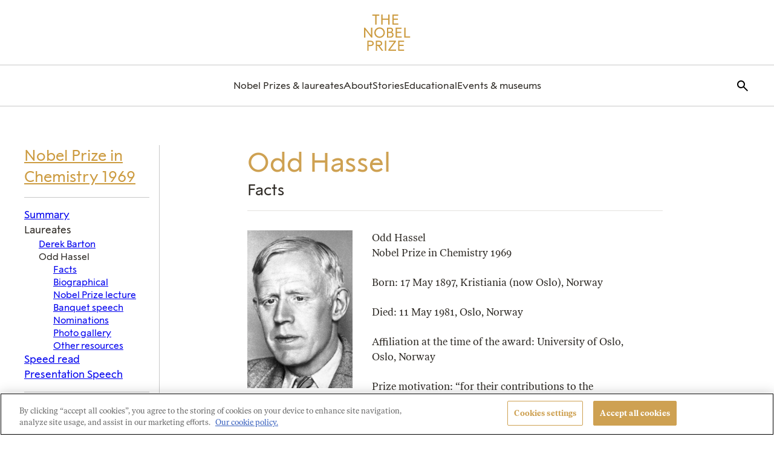

--- FILE ---
content_type: text/html; charset=UTF-8
request_url: https://www.nobelprize.org/prizes/chemistry/1969/hassel/facts/
body_size: 39969
content:
	<!DOCTYPE html>
	<html lang="en-US" class="no-js">
	<head>
		<meta charset="UTF-8"><script type="text/javascript">(window.NREUM||(NREUM={})).init={privacy:{cookies_enabled:true},ajax:{deny_list:["bam.eu01.nr-data.net"]},feature_flags:["soft_nav"],distributed_tracing:{enabled:true}};(window.NREUM||(NREUM={})).loader_config={agentID:"212354677",accountID:"3196970",trustKey:"3196970",xpid:"VwcOV19UCBACVVNRAgUCUlc=",licenseKey:"NRJS-0940f7eaf4cb46e1cfe",applicationID:"212354543",browserID:"212354677"};;/*! For license information please see nr-loader-spa-1.308.0.min.js.LICENSE.txt */
(()=>{var e,t,r={384:(e,t,r)=>{"use strict";r.d(t,{NT:()=>a,US:()=>u,Zm:()=>o,bQ:()=>d,dV:()=>c,pV:()=>l});var n=r(6154),i=r(1863),s=r(1910);const a={beacon:"bam.nr-data.net",errorBeacon:"bam.nr-data.net"};function o(){return n.gm.NREUM||(n.gm.NREUM={}),void 0===n.gm.newrelic&&(n.gm.newrelic=n.gm.NREUM),n.gm.NREUM}function c(){let e=o();return e.o||(e.o={ST:n.gm.setTimeout,SI:n.gm.setImmediate||n.gm.setInterval,CT:n.gm.clearTimeout,XHR:n.gm.XMLHttpRequest,REQ:n.gm.Request,EV:n.gm.Event,PR:n.gm.Promise,MO:n.gm.MutationObserver,FETCH:n.gm.fetch,WS:n.gm.WebSocket},(0,s.i)(...Object.values(e.o))),e}function d(e,t){let r=o();r.initializedAgents??={},t.initializedAt={ms:(0,i.t)(),date:new Date},r.initializedAgents[e]=t}function u(e,t){o()[e]=t}function l(){return function(){let e=o();const t=e.info||{};e.info={beacon:a.beacon,errorBeacon:a.errorBeacon,...t}}(),function(){let e=o();const t=e.init||{};e.init={...t}}(),c(),function(){let e=o();const t=e.loader_config||{};e.loader_config={...t}}(),o()}},782:(e,t,r)=>{"use strict";r.d(t,{T:()=>n});const n=r(860).K7.pageViewTiming},860:(e,t,r)=>{"use strict";r.d(t,{$J:()=>u,K7:()=>c,P3:()=>d,XX:()=>i,Yy:()=>o,df:()=>s,qY:()=>n,v4:()=>a});const n="events",i="jserrors",s="browser/blobs",a="rum",o="browser/logs",c={ajax:"ajax",genericEvents:"generic_events",jserrors:i,logging:"logging",metrics:"metrics",pageAction:"page_action",pageViewEvent:"page_view_event",pageViewTiming:"page_view_timing",sessionReplay:"session_replay",sessionTrace:"session_trace",softNav:"soft_navigations",spa:"spa"},d={[c.pageViewEvent]:1,[c.pageViewTiming]:2,[c.metrics]:3,[c.jserrors]:4,[c.spa]:5,[c.ajax]:6,[c.sessionTrace]:7,[c.softNav]:8,[c.sessionReplay]:9,[c.logging]:10,[c.genericEvents]:11},u={[c.pageViewEvent]:a,[c.pageViewTiming]:n,[c.ajax]:n,[c.spa]:n,[c.softNav]:n,[c.metrics]:i,[c.jserrors]:i,[c.sessionTrace]:s,[c.sessionReplay]:s,[c.logging]:o,[c.genericEvents]:"ins"}},944:(e,t,r)=>{"use strict";r.d(t,{R:()=>i});var n=r(3241);function i(e,t){"function"==typeof console.debug&&(console.debug("New Relic Warning: https://github.com/newrelic/newrelic-browser-agent/blob/main/docs/warning-codes.md#".concat(e),t),(0,n.W)({agentIdentifier:null,drained:null,type:"data",name:"warn",feature:"warn",data:{code:e,secondary:t}}))}},993:(e,t,r)=>{"use strict";r.d(t,{A$:()=>s,ET:()=>a,TZ:()=>o,p_:()=>i});var n=r(860);const i={ERROR:"ERROR",WARN:"WARN",INFO:"INFO",DEBUG:"DEBUG",TRACE:"TRACE"},s={OFF:0,ERROR:1,WARN:2,INFO:3,DEBUG:4,TRACE:5},a="log",o=n.K7.logging},1541:(e,t,r)=>{"use strict";r.d(t,{U:()=>i,f:()=>n});const n={MFE:"MFE",BA:"BA"};function i(e,t){if(2!==t?.harvestEndpointVersion)return{};const r=t.agentRef.runtime.appMetadata.agents[0].entityGuid;return e?{"source.id":e.id,"source.name":e.name,"source.type":e.type,"parent.id":e.parent?.id||r,"parent.type":e.parent?.type||n.BA}:{"entity.guid":r,appId:t.agentRef.info.applicationID}}},1687:(e,t,r)=>{"use strict";r.d(t,{Ak:()=>d,Ze:()=>h,x3:()=>u});var n=r(3241),i=r(7836),s=r(3606),a=r(860),o=r(2646);const c={};function d(e,t){const r={staged:!1,priority:a.P3[t]||0};l(e),c[e].get(t)||c[e].set(t,r)}function u(e,t){e&&c[e]&&(c[e].get(t)&&c[e].delete(t),p(e,t,!1),c[e].size&&f(e))}function l(e){if(!e)throw new Error("agentIdentifier required");c[e]||(c[e]=new Map)}function h(e="",t="feature",r=!1){if(l(e),!e||!c[e].get(t)||r)return p(e,t);c[e].get(t).staged=!0,f(e)}function f(e){const t=Array.from(c[e]);t.every(([e,t])=>t.staged)&&(t.sort((e,t)=>e[1].priority-t[1].priority),t.forEach(([t])=>{c[e].delete(t),p(e,t)}))}function p(e,t,r=!0){const a=e?i.ee.get(e):i.ee,c=s.i.handlers;if(!a.aborted&&a.backlog&&c){if((0,n.W)({agentIdentifier:e,type:"lifecycle",name:"drain",feature:t}),r){const e=a.backlog[t],r=c[t];if(r){for(let t=0;e&&t<e.length;++t)g(e[t],r);Object.entries(r).forEach(([e,t])=>{Object.values(t||{}).forEach(t=>{t[0]?.on&&t[0]?.context()instanceof o.y&&t[0].on(e,t[1])})})}}a.isolatedBacklog||delete c[t],a.backlog[t]=null,a.emit("drain-"+t,[])}}function g(e,t){var r=e[1];Object.values(t[r]||{}).forEach(t=>{var r=e[0];if(t[0]===r){var n=t[1],i=e[3],s=e[2];n.apply(i,s)}})}},1738:(e,t,r)=>{"use strict";r.d(t,{U:()=>f,Y:()=>h});var n=r(3241),i=r(9908),s=r(1863),a=r(944),o=r(5701),c=r(3969),d=r(8362),u=r(860),l=r(4261);function h(e,t,r,s){const h=s||r;!h||h[e]&&h[e]!==d.d.prototype[e]||(h[e]=function(){(0,i.p)(c.xV,["API/"+e+"/called"],void 0,u.K7.metrics,r.ee),(0,n.W)({agentIdentifier:r.agentIdentifier,drained:!!o.B?.[r.agentIdentifier],type:"data",name:"api",feature:l.Pl+e,data:{}});try{return t.apply(this,arguments)}catch(e){(0,a.R)(23,e)}})}function f(e,t,r,n,a){const o=e.info;null===r?delete o.jsAttributes[t]:o.jsAttributes[t]=r,(a||null===r)&&(0,i.p)(l.Pl+n,[(0,s.t)(),t,r],void 0,"session",e.ee)}},1741:(e,t,r)=>{"use strict";r.d(t,{W:()=>s});var n=r(944),i=r(4261);class s{#e(e,...t){if(this[e]!==s.prototype[e])return this[e](...t);(0,n.R)(35,e)}addPageAction(e,t){return this.#e(i.hG,e,t)}register(e){return this.#e(i.eY,e)}recordCustomEvent(e,t){return this.#e(i.fF,e,t)}setPageViewName(e,t){return this.#e(i.Fw,e,t)}setCustomAttribute(e,t,r){return this.#e(i.cD,e,t,r)}noticeError(e,t){return this.#e(i.o5,e,t)}setUserId(e,t=!1){return this.#e(i.Dl,e,t)}setApplicationVersion(e){return this.#e(i.nb,e)}setErrorHandler(e){return this.#e(i.bt,e)}addRelease(e,t){return this.#e(i.k6,e,t)}log(e,t){return this.#e(i.$9,e,t)}start(){return this.#e(i.d3)}finished(e){return this.#e(i.BL,e)}recordReplay(){return this.#e(i.CH)}pauseReplay(){return this.#e(i.Tb)}addToTrace(e){return this.#e(i.U2,e)}setCurrentRouteName(e){return this.#e(i.PA,e)}interaction(e){return this.#e(i.dT,e)}wrapLogger(e,t,r){return this.#e(i.Wb,e,t,r)}measure(e,t){return this.#e(i.V1,e,t)}consent(e){return this.#e(i.Pv,e)}}},1863:(e,t,r)=>{"use strict";function n(){return Math.floor(performance.now())}r.d(t,{t:()=>n})},1910:(e,t,r)=>{"use strict";r.d(t,{i:()=>s});var n=r(944);const i=new Map;function s(...e){return e.every(e=>{if(i.has(e))return i.get(e);const t="function"==typeof e?e.toString():"",r=t.includes("[native code]"),s=t.includes("nrWrapper");return r||s||(0,n.R)(64,e?.name||t),i.set(e,r),r})}},2555:(e,t,r)=>{"use strict";r.d(t,{D:()=>o,f:()=>a});var n=r(384),i=r(8122);const s={beacon:n.NT.beacon,errorBeacon:n.NT.errorBeacon,licenseKey:void 0,applicationID:void 0,sa:void 0,queueTime:void 0,applicationTime:void 0,ttGuid:void 0,user:void 0,account:void 0,product:void 0,extra:void 0,jsAttributes:{},userAttributes:void 0,atts:void 0,transactionName:void 0,tNamePlain:void 0};function a(e){try{return!!e.licenseKey&&!!e.errorBeacon&&!!e.applicationID}catch(e){return!1}}const o=e=>(0,i.a)(e,s)},2614:(e,t,r)=>{"use strict";r.d(t,{BB:()=>a,H3:()=>n,g:()=>d,iL:()=>c,tS:()=>o,uh:()=>i,wk:()=>s});const n="NRBA",i="SESSION",s=144e5,a=18e5,o={STARTED:"session-started",PAUSE:"session-pause",RESET:"session-reset",RESUME:"session-resume",UPDATE:"session-update"},c={SAME_TAB:"same-tab",CROSS_TAB:"cross-tab"},d={OFF:0,FULL:1,ERROR:2}},2646:(e,t,r)=>{"use strict";r.d(t,{y:()=>n});class n{constructor(e){this.contextId=e}}},2843:(e,t,r)=>{"use strict";r.d(t,{G:()=>s,u:()=>i});var n=r(3878);function i(e,t=!1,r,i){(0,n.DD)("visibilitychange",function(){if(t)return void("hidden"===document.visibilityState&&e());e(document.visibilityState)},r,i)}function s(e,t,r){(0,n.sp)("pagehide",e,t,r)}},3241:(e,t,r)=>{"use strict";r.d(t,{W:()=>s});var n=r(6154);const i="newrelic";function s(e={}){try{n.gm.dispatchEvent(new CustomEvent(i,{detail:e}))}catch(e){}}},3304:(e,t,r)=>{"use strict";r.d(t,{A:()=>s});var n=r(7836);const i=()=>{const e=new WeakSet;return(t,r)=>{if("object"==typeof r&&null!==r){if(e.has(r))return;e.add(r)}return r}};function s(e){try{return JSON.stringify(e,i())??""}catch(e){try{n.ee.emit("internal-error",[e])}catch(e){}return""}}},3333:(e,t,r)=>{"use strict";r.d(t,{$v:()=>u,TZ:()=>n,Xh:()=>c,Zp:()=>i,kd:()=>d,mq:()=>o,nf:()=>a,qN:()=>s});const n=r(860).K7.genericEvents,i=["auxclick","click","copy","keydown","paste","scrollend"],s=["focus","blur"],a=4,o=1e3,c=2e3,d=["PageAction","UserAction","BrowserPerformance"],u={RESOURCES:"experimental.resources",REGISTER:"register"}},3434:(e,t,r)=>{"use strict";r.d(t,{Jt:()=>s,YM:()=>d});var n=r(7836),i=r(5607);const s="nr@original:".concat(i.W),a=50;var o=Object.prototype.hasOwnProperty,c=!1;function d(e,t){return e||(e=n.ee),r.inPlace=function(e,t,n,i,s){n||(n="");const a="-"===n.charAt(0);for(let o=0;o<t.length;o++){const c=t[o],d=e[c];l(d)||(e[c]=r(d,a?c+n:n,i,c,s))}},r.flag=s,r;function r(t,r,n,c,d){return l(t)?t:(r||(r=""),nrWrapper[s]=t,function(e,t,r){if(Object.defineProperty&&Object.keys)try{return Object.keys(e).forEach(function(r){Object.defineProperty(t,r,{get:function(){return e[r]},set:function(t){return e[r]=t,t}})}),t}catch(e){u([e],r)}for(var n in e)o.call(e,n)&&(t[n]=e[n])}(t,nrWrapper,e),nrWrapper);function nrWrapper(){var s,o,l,h;let f;try{o=this,s=[...arguments],l="function"==typeof n?n(s,o):n||{}}catch(t){u([t,"",[s,o,c],l],e)}i(r+"start",[s,o,c],l,d);const p=performance.now();let g;try{return h=t.apply(o,s),g=performance.now(),h}catch(e){throw g=performance.now(),i(r+"err",[s,o,e],l,d),f=e,f}finally{const e=g-p,t={start:p,end:g,duration:e,isLongTask:e>=a,methodName:c,thrownError:f};t.isLongTask&&i("long-task",[t,o],l,d),i(r+"end",[s,o,h],l,d)}}}function i(r,n,i,s){if(!c||t){var a=c;c=!0;try{e.emit(r,n,i,t,s)}catch(t){u([t,r,n,i],e)}c=a}}}function u(e,t){t||(t=n.ee);try{t.emit("internal-error",e)}catch(e){}}function l(e){return!(e&&"function"==typeof e&&e.apply&&!e[s])}},3606:(e,t,r)=>{"use strict";r.d(t,{i:()=>s});var n=r(9908);s.on=a;var i=s.handlers={};function s(e,t,r,s){a(s||n.d,i,e,t,r)}function a(e,t,r,i,s){s||(s="feature"),e||(e=n.d);var a=t[s]=t[s]||{};(a[r]=a[r]||[]).push([e,i])}},3738:(e,t,r)=>{"use strict";r.d(t,{He:()=>i,Kp:()=>o,Lc:()=>d,Rz:()=>u,TZ:()=>n,bD:()=>s,d3:()=>a,jx:()=>l,sl:()=>h,uP:()=>c});const n=r(860).K7.sessionTrace,i="bstResource",s="resource",a="-start",o="-end",c="fn"+a,d="fn"+o,u="pushState",l=1e3,h=3e4},3785:(e,t,r)=>{"use strict";r.d(t,{R:()=>c,b:()=>d});var n=r(9908),i=r(1863),s=r(860),a=r(3969),o=r(993);function c(e,t,r={},c=o.p_.INFO,d=!0,u,l=(0,i.t)()){(0,n.p)(a.xV,["API/logging/".concat(c.toLowerCase(),"/called")],void 0,s.K7.metrics,e),(0,n.p)(o.ET,[l,t,r,c,d,u],void 0,s.K7.logging,e)}function d(e){return"string"==typeof e&&Object.values(o.p_).some(t=>t===e.toUpperCase().trim())}},3878:(e,t,r)=>{"use strict";function n(e,t){return{capture:e,passive:!1,signal:t}}function i(e,t,r=!1,i){window.addEventListener(e,t,n(r,i))}function s(e,t,r=!1,i){document.addEventListener(e,t,n(r,i))}r.d(t,{DD:()=>s,jT:()=>n,sp:()=>i})},3962:(e,t,r)=>{"use strict";r.d(t,{AM:()=>a,O2:()=>l,OV:()=>s,Qu:()=>h,TZ:()=>c,ih:()=>f,pP:()=>o,t1:()=>u,tC:()=>i,wD:()=>d});var n=r(860);const i=["click","keydown","submit"],s="popstate",a="api",o="initialPageLoad",c=n.K7.softNav,d=5e3,u=500,l={INITIAL_PAGE_LOAD:"",ROUTE_CHANGE:1,UNSPECIFIED:2},h={INTERACTION:1,AJAX:2,CUSTOM_END:3,CUSTOM_TRACER:4},f={IP:"in progress",PF:"pending finish",FIN:"finished",CAN:"cancelled"}},3969:(e,t,r)=>{"use strict";r.d(t,{TZ:()=>n,XG:()=>o,rs:()=>i,xV:()=>a,z_:()=>s});const n=r(860).K7.metrics,i="sm",s="cm",a="storeSupportabilityMetrics",o="storeEventMetrics"},4234:(e,t,r)=>{"use strict";r.d(t,{W:()=>s});var n=r(7836),i=r(1687);class s{constructor(e,t){this.agentIdentifier=e,this.ee=n.ee.get(e),this.featureName=t,this.blocked=!1}deregisterDrain(){(0,i.x3)(this.agentIdentifier,this.featureName)}}},4261:(e,t,r)=>{"use strict";r.d(t,{$9:()=>u,BL:()=>c,CH:()=>p,Dl:()=>R,Fw:()=>w,PA:()=>v,Pl:()=>n,Pv:()=>A,Tb:()=>h,U2:()=>a,V1:()=>E,Wb:()=>T,bt:()=>y,cD:()=>b,d3:()=>x,dT:()=>d,eY:()=>g,fF:()=>f,hG:()=>s,hw:()=>i,k6:()=>o,nb:()=>m,o5:()=>l});const n="api-",i=n+"ixn-",s="addPageAction",a="addToTrace",o="addRelease",c="finished",d="interaction",u="log",l="noticeError",h="pauseReplay",f="recordCustomEvent",p="recordReplay",g="register",m="setApplicationVersion",v="setCurrentRouteName",b="setCustomAttribute",y="setErrorHandler",w="setPageViewName",R="setUserId",x="start",T="wrapLogger",E="measure",A="consent"},5205:(e,t,r)=>{"use strict";r.d(t,{j:()=>S});var n=r(384),i=r(1741);var s=r(2555),a=r(3333);const o=e=>{if(!e||"string"!=typeof e)return!1;try{document.createDocumentFragment().querySelector(e)}catch{return!1}return!0};var c=r(2614),d=r(944),u=r(8122);const l="[data-nr-mask]",h=e=>(0,u.a)(e,(()=>{const e={feature_flags:[],experimental:{allow_registered_children:!1,resources:!1},mask_selector:"*",block_selector:"[data-nr-block]",mask_input_options:{color:!1,date:!1,"datetime-local":!1,email:!1,month:!1,number:!1,range:!1,search:!1,tel:!1,text:!1,time:!1,url:!1,week:!1,textarea:!1,select:!1,password:!0}};return{ajax:{deny_list:void 0,block_internal:!0,enabled:!0,autoStart:!0},api:{get allow_registered_children(){return e.feature_flags.includes(a.$v.REGISTER)||e.experimental.allow_registered_children},set allow_registered_children(t){e.experimental.allow_registered_children=t},duplicate_registered_data:!1},browser_consent_mode:{enabled:!1},distributed_tracing:{enabled:void 0,exclude_newrelic_header:void 0,cors_use_newrelic_header:void 0,cors_use_tracecontext_headers:void 0,allowed_origins:void 0},get feature_flags(){return e.feature_flags},set feature_flags(t){e.feature_flags=t},generic_events:{enabled:!0,autoStart:!0},harvest:{interval:30},jserrors:{enabled:!0,autoStart:!0},logging:{enabled:!0,autoStart:!0},metrics:{enabled:!0,autoStart:!0},obfuscate:void 0,page_action:{enabled:!0},page_view_event:{enabled:!0,autoStart:!0},page_view_timing:{enabled:!0,autoStart:!0},performance:{capture_marks:!1,capture_measures:!1,capture_detail:!0,resources:{get enabled(){return e.feature_flags.includes(a.$v.RESOURCES)||e.experimental.resources},set enabled(t){e.experimental.resources=t},asset_types:[],first_party_domains:[],ignore_newrelic:!0}},privacy:{cookies_enabled:!0},proxy:{assets:void 0,beacon:void 0},session:{expiresMs:c.wk,inactiveMs:c.BB},session_replay:{autoStart:!0,enabled:!1,preload:!1,sampling_rate:10,error_sampling_rate:100,collect_fonts:!1,inline_images:!1,fix_stylesheets:!0,mask_all_inputs:!0,get mask_text_selector(){return e.mask_selector},set mask_text_selector(t){o(t)?e.mask_selector="".concat(t,",").concat(l):""===t||null===t?e.mask_selector=l:(0,d.R)(5,t)},get block_class(){return"nr-block"},get ignore_class(){return"nr-ignore"},get mask_text_class(){return"nr-mask"},get block_selector(){return e.block_selector},set block_selector(t){o(t)?e.block_selector+=",".concat(t):""!==t&&(0,d.R)(6,t)},get mask_input_options(){return e.mask_input_options},set mask_input_options(t){t&&"object"==typeof t?e.mask_input_options={...t,password:!0}:(0,d.R)(7,t)}},session_trace:{enabled:!0,autoStart:!0},soft_navigations:{enabled:!0,autoStart:!0},spa:{enabled:!0,autoStart:!0},ssl:void 0,user_actions:{enabled:!0,elementAttributes:["id","className","tagName","type"]}}})());var f=r(6154),p=r(9324);let g=0;const m={buildEnv:p.F3,distMethod:p.Xs,version:p.xv,originTime:f.WN},v={consented:!1},b={appMetadata:{},get consented(){return this.session?.state?.consent||v.consented},set consented(e){v.consented=e},customTransaction:void 0,denyList:void 0,disabled:!1,harvester:void 0,isolatedBacklog:!1,isRecording:!1,loaderType:void 0,maxBytes:3e4,obfuscator:void 0,onerror:void 0,ptid:void 0,releaseIds:{},session:void 0,timeKeeper:void 0,registeredEntities:[],jsAttributesMetadata:{bytes:0},get harvestCount(){return++g}},y=e=>{const t=(0,u.a)(e,b),r=Object.keys(m).reduce((e,t)=>(e[t]={value:m[t],writable:!1,configurable:!0,enumerable:!0},e),{});return Object.defineProperties(t,r)};var w=r(5701);const R=e=>{const t=e.startsWith("http");e+="/",r.p=t?e:"https://"+e};var x=r(7836),T=r(3241);const E={accountID:void 0,trustKey:void 0,agentID:void 0,licenseKey:void 0,applicationID:void 0,xpid:void 0},A=e=>(0,u.a)(e,E),_=new Set;function S(e,t={},r,a){let{init:o,info:c,loader_config:d,runtime:u={},exposed:l=!0}=t;if(!c){const e=(0,n.pV)();o=e.init,c=e.info,d=e.loader_config}e.init=h(o||{}),e.loader_config=A(d||{}),c.jsAttributes??={},f.bv&&(c.jsAttributes.isWorker=!0),e.info=(0,s.D)(c);const p=e.init,g=[c.beacon,c.errorBeacon];_.has(e.agentIdentifier)||(p.proxy.assets&&(R(p.proxy.assets),g.push(p.proxy.assets)),p.proxy.beacon&&g.push(p.proxy.beacon),e.beacons=[...g],function(e){const t=(0,n.pV)();Object.getOwnPropertyNames(i.W.prototype).forEach(r=>{const n=i.W.prototype[r];if("function"!=typeof n||"constructor"===n)return;let s=t[r];e[r]&&!1!==e.exposed&&"micro-agent"!==e.runtime?.loaderType&&(t[r]=(...t)=>{const n=e[r](...t);return s?s(...t):n})})}(e),(0,n.US)("activatedFeatures",w.B)),u.denyList=[...p.ajax.deny_list||[],...p.ajax.block_internal?g:[]],u.ptid=e.agentIdentifier,u.loaderType=r,e.runtime=y(u),_.has(e.agentIdentifier)||(e.ee=x.ee.get(e.agentIdentifier),e.exposed=l,(0,T.W)({agentIdentifier:e.agentIdentifier,drained:!!w.B?.[e.agentIdentifier],type:"lifecycle",name:"initialize",feature:void 0,data:e.config})),_.add(e.agentIdentifier)}},5270:(e,t,r)=>{"use strict";r.d(t,{Aw:()=>a,SR:()=>s,rF:()=>o});var n=r(384),i=r(7767);function s(e){return!!(0,n.dV)().o.MO&&(0,i.V)(e)&&!0===e?.session_trace.enabled}function a(e){return!0===e?.session_replay.preload&&s(e)}function o(e,t){try{if("string"==typeof t?.type){if("password"===t.type.toLowerCase())return"*".repeat(e?.length||0);if(void 0!==t?.dataset?.nrUnmask||t?.classList?.contains("nr-unmask"))return e}}catch(e){}return"string"==typeof e?e.replace(/[\S]/g,"*"):"*".repeat(e?.length||0)}},5289:(e,t,r)=>{"use strict";r.d(t,{GG:()=>a,Qr:()=>c,sB:()=>o});var n=r(3878),i=r(6389);function s(){return"undefined"==typeof document||"complete"===document.readyState}function a(e,t){if(s())return e();const r=(0,i.J)(e),a=setInterval(()=>{s()&&(clearInterval(a),r())},500);(0,n.sp)("load",r,t)}function o(e){if(s())return e();(0,n.DD)("DOMContentLoaded",e)}function c(e){if(s())return e();(0,n.sp)("popstate",e)}},5607:(e,t,r)=>{"use strict";r.d(t,{W:()=>n});const n=(0,r(9566).bz)()},5701:(e,t,r)=>{"use strict";r.d(t,{B:()=>s,t:()=>a});var n=r(3241);const i=new Set,s={};function a(e,t){const r=t.agentIdentifier;s[r]??={},e&&"object"==typeof e&&(i.has(r)||(t.ee.emit("rumresp",[e]),s[r]=e,i.add(r),(0,n.W)({agentIdentifier:r,loaded:!0,drained:!0,type:"lifecycle",name:"load",feature:void 0,data:e})))}},6154:(e,t,r)=>{"use strict";r.d(t,{OF:()=>d,RI:()=>i,WN:()=>h,bv:()=>s,eN:()=>f,gm:()=>a,lR:()=>l,m:()=>c,mw:()=>o,sb:()=>u});var n=r(1863);const i="undefined"!=typeof window&&!!window.document,s="undefined"!=typeof WorkerGlobalScope&&("undefined"!=typeof self&&self instanceof WorkerGlobalScope&&self.navigator instanceof WorkerNavigator||"undefined"!=typeof globalThis&&globalThis instanceof WorkerGlobalScope&&globalThis.navigator instanceof WorkerNavigator),a=i?window:"undefined"!=typeof WorkerGlobalScope&&("undefined"!=typeof self&&self instanceof WorkerGlobalScope&&self||"undefined"!=typeof globalThis&&globalThis instanceof WorkerGlobalScope&&globalThis),o=Boolean("hidden"===a?.document?.visibilityState),c=""+a?.location,d=/iPad|iPhone|iPod/.test(a.navigator?.userAgent),u=d&&"undefined"==typeof SharedWorker,l=(()=>{const e=a.navigator?.userAgent?.match(/Firefox[/\s](\d+\.\d+)/);return Array.isArray(e)&&e.length>=2?+e[1]:0})(),h=Date.now()-(0,n.t)(),f=()=>"undefined"!=typeof PerformanceNavigationTiming&&a?.performance?.getEntriesByType("navigation")?.[0]?.responseStart},6344:(e,t,r)=>{"use strict";r.d(t,{BB:()=>u,Qb:()=>l,TZ:()=>i,Ug:()=>a,Vh:()=>s,_s:()=>o,bc:()=>d,yP:()=>c});var n=r(2614);const i=r(860).K7.sessionReplay,s="errorDuringReplay",a=.12,o={DomContentLoaded:0,Load:1,FullSnapshot:2,IncrementalSnapshot:3,Meta:4,Custom:5},c={[n.g.ERROR]:15e3,[n.g.FULL]:3e5,[n.g.OFF]:0},d={RESET:{message:"Session was reset",sm:"Reset"},IMPORT:{message:"Recorder failed to import",sm:"Import"},TOO_MANY:{message:"429: Too Many Requests",sm:"Too-Many"},TOO_BIG:{message:"Payload was too large",sm:"Too-Big"},CROSS_TAB:{message:"Session Entity was set to OFF on another tab",sm:"Cross-Tab"},ENTITLEMENTS:{message:"Session Replay is not allowed and will not be started",sm:"Entitlement"}},u=5e3,l={API:"api",RESUME:"resume",SWITCH_TO_FULL:"switchToFull",INITIALIZE:"initialize",PRELOAD:"preload"}},6389:(e,t,r)=>{"use strict";function n(e,t=500,r={}){const n=r?.leading||!1;let i;return(...r)=>{n&&void 0===i&&(e.apply(this,r),i=setTimeout(()=>{i=clearTimeout(i)},t)),n||(clearTimeout(i),i=setTimeout(()=>{e.apply(this,r)},t))}}function i(e){let t=!1;return(...r)=>{t||(t=!0,e.apply(this,r))}}r.d(t,{J:()=>i,s:()=>n})},6630:(e,t,r)=>{"use strict";r.d(t,{T:()=>n});const n=r(860).K7.pageViewEvent},6774:(e,t,r)=>{"use strict";r.d(t,{T:()=>n});const n=r(860).K7.jserrors},7295:(e,t,r)=>{"use strict";r.d(t,{Xv:()=>a,gX:()=>i,iW:()=>s});var n=[];function i(e){if(!e||s(e))return!1;if(0===n.length)return!0;if("*"===n[0].hostname)return!1;for(var t=0;t<n.length;t++){var r=n[t];if(r.hostname.test(e.hostname)&&r.pathname.test(e.pathname))return!1}return!0}function s(e){return void 0===e.hostname}function a(e){if(n=[],e&&e.length)for(var t=0;t<e.length;t++){let r=e[t];if(!r)continue;if("*"===r)return void(n=[{hostname:"*"}]);0===r.indexOf("http://")?r=r.substring(7):0===r.indexOf("https://")&&(r=r.substring(8));const i=r.indexOf("/");let s,a;i>0?(s=r.substring(0,i),a=r.substring(i)):(s=r,a="*");let[c]=s.split(":");n.push({hostname:o(c),pathname:o(a,!0)})}}function o(e,t=!1){const r=e.replace(/[.+?^${}()|[\]\\]/g,e=>"\\"+e).replace(/\*/g,".*?");return new RegExp((t?"^":"")+r+"$")}},7485:(e,t,r)=>{"use strict";r.d(t,{D:()=>i});var n=r(6154);function i(e){if(0===(e||"").indexOf("data:"))return{protocol:"data"};try{const t=new URL(e,location.href),r={port:t.port,hostname:t.hostname,pathname:t.pathname,search:t.search,protocol:t.protocol.slice(0,t.protocol.indexOf(":")),sameOrigin:t.protocol===n.gm?.location?.protocol&&t.host===n.gm?.location?.host};return r.port&&""!==r.port||("http:"===t.protocol&&(r.port="80"),"https:"===t.protocol&&(r.port="443")),r.pathname&&""!==r.pathname?r.pathname.startsWith("/")||(r.pathname="/".concat(r.pathname)):r.pathname="/",r}catch(e){return{}}}},7699:(e,t,r)=>{"use strict";r.d(t,{It:()=>s,KC:()=>o,No:()=>i,qh:()=>a});var n=r(860);const i=16e3,s=1e6,a="SESSION_ERROR",o={[n.K7.logging]:!0,[n.K7.genericEvents]:!1,[n.K7.jserrors]:!1,[n.K7.ajax]:!1}},7767:(e,t,r)=>{"use strict";r.d(t,{V:()=>i});var n=r(6154);const i=e=>n.RI&&!0===e?.privacy.cookies_enabled},7836:(e,t,r)=>{"use strict";r.d(t,{P:()=>o,ee:()=>c});var n=r(384),i=r(8990),s=r(2646),a=r(5607);const o="nr@context:".concat(a.W),c=function e(t,r){var n={},a={},u={},l=!1;try{l=16===r.length&&d.initializedAgents?.[r]?.runtime.isolatedBacklog}catch(e){}var h={on:p,addEventListener:p,removeEventListener:function(e,t){var r=n[e];if(!r)return;for(var i=0;i<r.length;i++)r[i]===t&&r.splice(i,1)},emit:function(e,r,n,i,s){!1!==s&&(s=!0);if(c.aborted&&!i)return;t&&s&&t.emit(e,r,n);var o=f(n);g(e).forEach(e=>{e.apply(o,r)});var d=v()[a[e]];d&&d.push([h,e,r,o]);return o},get:m,listeners:g,context:f,buffer:function(e,t){const r=v();if(t=t||"feature",h.aborted)return;Object.entries(e||{}).forEach(([e,n])=>{a[n]=t,t in r||(r[t]=[])})},abort:function(){h._aborted=!0,Object.keys(h.backlog).forEach(e=>{delete h.backlog[e]})},isBuffering:function(e){return!!v()[a[e]]},debugId:r,backlog:l?{}:t&&"object"==typeof t.backlog?t.backlog:{},isolatedBacklog:l};return Object.defineProperty(h,"aborted",{get:()=>{let e=h._aborted||!1;return e||(t&&(e=t.aborted),e)}}),h;function f(e){return e&&e instanceof s.y?e:e?(0,i.I)(e,o,()=>new s.y(o)):new s.y(o)}function p(e,t){n[e]=g(e).concat(t)}function g(e){return n[e]||[]}function m(t){return u[t]=u[t]||e(h,t)}function v(){return h.backlog}}(void 0,"globalEE"),d=(0,n.Zm)();d.ee||(d.ee=c)},8122:(e,t,r)=>{"use strict";r.d(t,{a:()=>i});var n=r(944);function i(e,t){try{if(!e||"object"!=typeof e)return(0,n.R)(3);if(!t||"object"!=typeof t)return(0,n.R)(4);const r=Object.create(Object.getPrototypeOf(t),Object.getOwnPropertyDescriptors(t)),s=0===Object.keys(r).length?e:r;for(let a in s)if(void 0!==e[a])try{if(null===e[a]){r[a]=null;continue}Array.isArray(e[a])&&Array.isArray(t[a])?r[a]=Array.from(new Set([...e[a],...t[a]])):"object"==typeof e[a]&&"object"==typeof t[a]?r[a]=i(e[a],t[a]):r[a]=e[a]}catch(e){r[a]||(0,n.R)(1,e)}return r}catch(e){(0,n.R)(2,e)}}},8139:(e,t,r)=>{"use strict";r.d(t,{u:()=>h});var n=r(7836),i=r(3434),s=r(8990),a=r(6154);const o={},c=a.gm.XMLHttpRequest,d="addEventListener",u="removeEventListener",l="nr@wrapped:".concat(n.P);function h(e){var t=function(e){return(e||n.ee).get("events")}(e);if(o[t.debugId]++)return t;o[t.debugId]=1;var r=(0,i.YM)(t,!0);function h(e){r.inPlace(e,[d,u],"-",p)}function p(e,t){return e[1]}return"getPrototypeOf"in Object&&(a.RI&&f(document,h),c&&f(c.prototype,h),f(a.gm,h)),t.on(d+"-start",function(e,t){var n=e[1];if(null!==n&&("function"==typeof n||"object"==typeof n)&&"newrelic"!==e[0]){var i=(0,s.I)(n,l,function(){var e={object:function(){if("function"!=typeof n.handleEvent)return;return n.handleEvent.apply(n,arguments)},function:n}[typeof n];return e?r(e,"fn-",null,e.name||"anonymous"):n});this.wrapped=e[1]=i}}),t.on(u+"-start",function(e){e[1]=this.wrapped||e[1]}),t}function f(e,t,...r){let n=e;for(;"object"==typeof n&&!Object.prototype.hasOwnProperty.call(n,d);)n=Object.getPrototypeOf(n);n&&t(n,...r)}},8362:(e,t,r)=>{"use strict";r.d(t,{d:()=>s});var n=r(9566),i=r(1741);class s extends i.W{agentIdentifier=(0,n.LA)(16)}},8374:(e,t,r)=>{r.nc=(()=>{try{return document?.currentScript?.nonce}catch(e){}return""})()},8990:(e,t,r)=>{"use strict";r.d(t,{I:()=>i});var n=Object.prototype.hasOwnProperty;function i(e,t,r){if(n.call(e,t))return e[t];var i=r();if(Object.defineProperty&&Object.keys)try{return Object.defineProperty(e,t,{value:i,writable:!0,enumerable:!1}),i}catch(e){}return e[t]=i,i}},9119:(e,t,r)=>{"use strict";r.d(t,{L:()=>s});var n=/([^?#]*)[^#]*(#[^?]*|$).*/,i=/([^?#]*)().*/;function s(e,t){return e?e.replace(t?n:i,"$1$2"):e}},9300:(e,t,r)=>{"use strict";r.d(t,{T:()=>n});const n=r(860).K7.ajax},9324:(e,t,r)=>{"use strict";r.d(t,{AJ:()=>a,F3:()=>i,Xs:()=>s,Yq:()=>o,xv:()=>n});const n="1.308.0",i="PROD",s="CDN",a="@newrelic/rrweb",o="1.0.1"},9566:(e,t,r)=>{"use strict";r.d(t,{LA:()=>o,ZF:()=>c,bz:()=>a,el:()=>d});var n=r(6154);const i="xxxxxxxx-xxxx-4xxx-yxxx-xxxxxxxxxxxx";function s(e,t){return e?15&e[t]:16*Math.random()|0}function a(){const e=n.gm?.crypto||n.gm?.msCrypto;let t,r=0;return e&&e.getRandomValues&&(t=e.getRandomValues(new Uint8Array(30))),i.split("").map(e=>"x"===e?s(t,r++).toString(16):"y"===e?(3&s()|8).toString(16):e).join("")}function o(e){const t=n.gm?.crypto||n.gm?.msCrypto;let r,i=0;t&&t.getRandomValues&&(r=t.getRandomValues(new Uint8Array(e)));const a=[];for(var o=0;o<e;o++)a.push(s(r,i++).toString(16));return a.join("")}function c(){return o(16)}function d(){return o(32)}},9908:(e,t,r)=>{"use strict";r.d(t,{d:()=>n,p:()=>i});var n=r(7836).ee.get("handle");function i(e,t,r,i,s){s?(s.buffer([e],i),s.emit(e,t,r)):(n.buffer([e],i),n.emit(e,t,r))}}},n={};function i(e){var t=n[e];if(void 0!==t)return t.exports;var s=n[e]={exports:{}};return r[e](s,s.exports,i),s.exports}i.m=r,i.d=(e,t)=>{for(var r in t)i.o(t,r)&&!i.o(e,r)&&Object.defineProperty(e,r,{enumerable:!0,get:t[r]})},i.f={},i.e=e=>Promise.all(Object.keys(i.f).reduce((t,r)=>(i.f[r](e,t),t),[])),i.u=e=>({212:"nr-spa-compressor",249:"nr-spa-recorder",478:"nr-spa"}[e]+"-1.308.0.min.js"),i.o=(e,t)=>Object.prototype.hasOwnProperty.call(e,t),e={},t="NRBA-1.308.0.PROD:",i.l=(r,n,s,a)=>{if(e[r])e[r].push(n);else{var o,c;if(void 0!==s)for(var d=document.getElementsByTagName("script"),u=0;u<d.length;u++){var l=d[u];if(l.getAttribute("src")==r||l.getAttribute("data-webpack")==t+s){o=l;break}}if(!o){c=!0;var h={478:"sha512-RSfSVnmHk59T/uIPbdSE0LPeqcEdF4/+XhfJdBuccH5rYMOEZDhFdtnh6X6nJk7hGpzHd9Ujhsy7lZEz/ORYCQ==",249:"sha512-ehJXhmntm85NSqW4MkhfQqmeKFulra3klDyY0OPDUE+sQ3GokHlPh1pmAzuNy//3j4ac6lzIbmXLvGQBMYmrkg==",212:"sha512-B9h4CR46ndKRgMBcK+j67uSR2RCnJfGefU+A7FrgR/k42ovXy5x/MAVFiSvFxuVeEk/pNLgvYGMp1cBSK/G6Fg=="};(o=document.createElement("script")).charset="utf-8",i.nc&&o.setAttribute("nonce",i.nc),o.setAttribute("data-webpack",t+s),o.src=r,0!==o.src.indexOf(window.location.origin+"/")&&(o.crossOrigin="anonymous"),h[a]&&(o.integrity=h[a])}e[r]=[n];var f=(t,n)=>{o.onerror=o.onload=null,clearTimeout(p);var i=e[r];if(delete e[r],o.parentNode&&o.parentNode.removeChild(o),i&&i.forEach(e=>e(n)),t)return t(n)},p=setTimeout(f.bind(null,void 0,{type:"timeout",target:o}),12e4);o.onerror=f.bind(null,o.onerror),o.onload=f.bind(null,o.onload),c&&document.head.appendChild(o)}},i.r=e=>{"undefined"!=typeof Symbol&&Symbol.toStringTag&&Object.defineProperty(e,Symbol.toStringTag,{value:"Module"}),Object.defineProperty(e,"__esModule",{value:!0})},i.p="https://js-agent.newrelic.com/",(()=>{var e={38:0,788:0};i.f.j=(t,r)=>{var n=i.o(e,t)?e[t]:void 0;if(0!==n)if(n)r.push(n[2]);else{var s=new Promise((r,i)=>n=e[t]=[r,i]);r.push(n[2]=s);var a=i.p+i.u(t),o=new Error;i.l(a,r=>{if(i.o(e,t)&&(0!==(n=e[t])&&(e[t]=void 0),n)){var s=r&&("load"===r.type?"missing":r.type),a=r&&r.target&&r.target.src;o.message="Loading chunk "+t+" failed: ("+s+": "+a+")",o.name="ChunkLoadError",o.type=s,o.request=a,n[1](o)}},"chunk-"+t,t)}};var t=(t,r)=>{var n,s,[a,o,c]=r,d=0;if(a.some(t=>0!==e[t])){for(n in o)i.o(o,n)&&(i.m[n]=o[n]);if(c)c(i)}for(t&&t(r);d<a.length;d++)s=a[d],i.o(e,s)&&e[s]&&e[s][0](),e[s]=0},r=self["webpackChunk:NRBA-1.308.0.PROD"]=self["webpackChunk:NRBA-1.308.0.PROD"]||[];r.forEach(t.bind(null,0)),r.push=t.bind(null,r.push.bind(r))})(),(()=>{"use strict";i(8374);var e=i(8362),t=i(860);const r=Object.values(t.K7);var n=i(5205);var s=i(9908),a=i(1863),o=i(4261),c=i(1738);var d=i(1687),u=i(4234),l=i(5289),h=i(6154),f=i(944),p=i(5270),g=i(7767),m=i(6389),v=i(7699);class b extends u.W{constructor(e,t){super(e.agentIdentifier,t),this.agentRef=e,this.abortHandler=void 0,this.featAggregate=void 0,this.loadedSuccessfully=void 0,this.onAggregateImported=new Promise(e=>{this.loadedSuccessfully=e}),this.deferred=Promise.resolve(),!1===e.init[this.featureName].autoStart?this.deferred=new Promise((t,r)=>{this.ee.on("manual-start-all",(0,m.J)(()=>{(0,d.Ak)(e.agentIdentifier,this.featureName),t()}))}):(0,d.Ak)(e.agentIdentifier,t)}importAggregator(e,t,r={}){if(this.featAggregate)return;const n=async()=>{let n;await this.deferred;try{if((0,g.V)(e.init)){const{setupAgentSession:t}=await i.e(478).then(i.bind(i,8766));n=t(e)}}catch(e){(0,f.R)(20,e),this.ee.emit("internal-error",[e]),(0,s.p)(v.qh,[e],void 0,this.featureName,this.ee)}try{if(!this.#t(this.featureName,n,e.init))return(0,d.Ze)(this.agentIdentifier,this.featureName),void this.loadedSuccessfully(!1);const{Aggregate:i}=await t();this.featAggregate=new i(e,r),e.runtime.harvester.initializedAggregates.push(this.featAggregate),this.loadedSuccessfully(!0)}catch(e){(0,f.R)(34,e),this.abortHandler?.(),(0,d.Ze)(this.agentIdentifier,this.featureName,!0),this.loadedSuccessfully(!1),this.ee&&this.ee.abort()}};h.RI?(0,l.GG)(()=>n(),!0):n()}#t(e,r,n){if(this.blocked)return!1;switch(e){case t.K7.sessionReplay:return(0,p.SR)(n)&&!!r;case t.K7.sessionTrace:return!!r;default:return!0}}}var y=i(6630),w=i(2614),R=i(3241);class x extends b{static featureName=y.T;constructor(e){var t;super(e,y.T),this.setupInspectionEvents(e.agentIdentifier),t=e,(0,c.Y)(o.Fw,function(e,r){"string"==typeof e&&("/"!==e.charAt(0)&&(e="/"+e),t.runtime.customTransaction=(r||"http://custom.transaction")+e,(0,s.p)(o.Pl+o.Fw,[(0,a.t)()],void 0,void 0,t.ee))},t),this.importAggregator(e,()=>i.e(478).then(i.bind(i,2467)))}setupInspectionEvents(e){const t=(t,r)=>{t&&(0,R.W)({agentIdentifier:e,timeStamp:t.timeStamp,loaded:"complete"===t.target.readyState,type:"window",name:r,data:t.target.location+""})};(0,l.sB)(e=>{t(e,"DOMContentLoaded")}),(0,l.GG)(e=>{t(e,"load")}),(0,l.Qr)(e=>{t(e,"navigate")}),this.ee.on(w.tS.UPDATE,(t,r)=>{(0,R.W)({agentIdentifier:e,type:"lifecycle",name:"session",data:r})})}}var T=i(384);class E extends e.d{constructor(e){var t;(super(),h.gm)?(this.features={},(0,T.bQ)(this.agentIdentifier,this),this.desiredFeatures=new Set(e.features||[]),this.desiredFeatures.add(x),(0,n.j)(this,e,e.loaderType||"agent"),t=this,(0,c.Y)(o.cD,function(e,r,n=!1){if("string"==typeof e){if(["string","number","boolean"].includes(typeof r)||null===r)return(0,c.U)(t,e,r,o.cD,n);(0,f.R)(40,typeof r)}else(0,f.R)(39,typeof e)},t),function(e){(0,c.Y)(o.Dl,function(t,r=!1){if("string"!=typeof t&&null!==t)return void(0,f.R)(41,typeof t);const n=e.info.jsAttributes["enduser.id"];r&&null!=n&&n!==t?(0,s.p)(o.Pl+"setUserIdAndResetSession",[t],void 0,"session",e.ee):(0,c.U)(e,"enduser.id",t,o.Dl,!0)},e)}(this),function(e){(0,c.Y)(o.nb,function(t){if("string"==typeof t||null===t)return(0,c.U)(e,"application.version",t,o.nb,!1);(0,f.R)(42,typeof t)},e)}(this),function(e){(0,c.Y)(o.d3,function(){e.ee.emit("manual-start-all")},e)}(this),function(e){(0,c.Y)(o.Pv,function(t=!0){if("boolean"==typeof t){if((0,s.p)(o.Pl+o.Pv,[t],void 0,"session",e.ee),e.runtime.consented=t,t){const t=e.features.page_view_event;t.onAggregateImported.then(e=>{const r=t.featAggregate;e&&!r.sentRum&&r.sendRum()})}}else(0,f.R)(65,typeof t)},e)}(this),this.run()):(0,f.R)(21)}get config(){return{info:this.info,init:this.init,loader_config:this.loader_config,runtime:this.runtime}}get api(){return this}run(){try{const e=function(e){const t={};return r.forEach(r=>{t[r]=!!e[r]?.enabled}),t}(this.init),n=[...this.desiredFeatures];n.sort((e,r)=>t.P3[e.featureName]-t.P3[r.featureName]),n.forEach(r=>{if(!e[r.featureName]&&r.featureName!==t.K7.pageViewEvent)return;if(r.featureName===t.K7.spa)return void(0,f.R)(67);const n=function(e){switch(e){case t.K7.ajax:return[t.K7.jserrors];case t.K7.sessionTrace:return[t.K7.ajax,t.K7.pageViewEvent];case t.K7.sessionReplay:return[t.K7.sessionTrace];case t.K7.pageViewTiming:return[t.K7.pageViewEvent];default:return[]}}(r.featureName).filter(e=>!(e in this.features));n.length>0&&(0,f.R)(36,{targetFeature:r.featureName,missingDependencies:n}),this.features[r.featureName]=new r(this)})}catch(e){(0,f.R)(22,e);for(const e in this.features)this.features[e].abortHandler?.();const t=(0,T.Zm)();delete t.initializedAgents[this.agentIdentifier]?.features,delete this.sharedAggregator;return t.ee.get(this.agentIdentifier).abort(),!1}}}var A=i(2843),_=i(782);class S extends b{static featureName=_.T;constructor(e){super(e,_.T),h.RI&&((0,A.u)(()=>(0,s.p)("docHidden",[(0,a.t)()],void 0,_.T,this.ee),!0),(0,A.G)(()=>(0,s.p)("winPagehide",[(0,a.t)()],void 0,_.T,this.ee)),this.importAggregator(e,()=>i.e(478).then(i.bind(i,9917))))}}var O=i(3969);class I extends b{static featureName=O.TZ;constructor(e){super(e,O.TZ),h.RI&&document.addEventListener("securitypolicyviolation",e=>{(0,s.p)(O.xV,["Generic/CSPViolation/Detected"],void 0,this.featureName,this.ee)}),this.importAggregator(e,()=>i.e(478).then(i.bind(i,6555)))}}var N=i(6774),P=i(3878),k=i(3304);class D{constructor(e,t,r,n,i){this.name="UncaughtError",this.message="string"==typeof e?e:(0,k.A)(e),this.sourceURL=t,this.line=r,this.column=n,this.__newrelic=i}}function C(e){return M(e)?e:new D(void 0!==e?.message?e.message:e,e?.filename||e?.sourceURL,e?.lineno||e?.line,e?.colno||e?.col,e?.__newrelic,e?.cause)}function j(e){const t="Unhandled Promise Rejection: ";if(!e?.reason)return;if(M(e.reason)){try{e.reason.message.startsWith(t)||(e.reason.message=t+e.reason.message)}catch(e){}return C(e.reason)}const r=C(e.reason);return(r.message||"").startsWith(t)||(r.message=t+r.message),r}function L(e){if(e.error instanceof SyntaxError&&!/:\d+$/.test(e.error.stack?.trim())){const t=new D(e.message,e.filename,e.lineno,e.colno,e.error.__newrelic,e.cause);return t.name=SyntaxError.name,t}return M(e.error)?e.error:C(e)}function M(e){return e instanceof Error&&!!e.stack}function H(e,r,n,i,o=(0,a.t)()){"string"==typeof e&&(e=new Error(e)),(0,s.p)("err",[e,o,!1,r,n.runtime.isRecording,void 0,i],void 0,t.K7.jserrors,n.ee),(0,s.p)("uaErr",[],void 0,t.K7.genericEvents,n.ee)}var B=i(1541),K=i(993),W=i(3785);function U(e,{customAttributes:t={},level:r=K.p_.INFO}={},n,i,s=(0,a.t)()){(0,W.R)(n.ee,e,t,r,!1,i,s)}function F(e,r,n,i,c=(0,a.t)()){(0,s.p)(o.Pl+o.hG,[c,e,r,i],void 0,t.K7.genericEvents,n.ee)}function V(e,r,n,i,c=(0,a.t)()){const{start:d,end:u,customAttributes:l}=r||{},h={customAttributes:l||{}};if("object"!=typeof h.customAttributes||"string"!=typeof e||0===e.length)return void(0,f.R)(57);const p=(e,t)=>null==e?t:"number"==typeof e?e:e instanceof PerformanceMark?e.startTime:Number.NaN;if(h.start=p(d,0),h.end=p(u,c),Number.isNaN(h.start)||Number.isNaN(h.end))(0,f.R)(57);else{if(h.duration=h.end-h.start,!(h.duration<0))return(0,s.p)(o.Pl+o.V1,[h,e,i],void 0,t.K7.genericEvents,n.ee),h;(0,f.R)(58)}}function G(e,r={},n,i,c=(0,a.t)()){(0,s.p)(o.Pl+o.fF,[c,e,r,i],void 0,t.K7.genericEvents,n.ee)}function z(e){(0,c.Y)(o.eY,function(t){return Y(e,t)},e)}function Y(e,r,n){(0,f.R)(54,"newrelic.register"),r||={},r.type=B.f.MFE,r.licenseKey||=e.info.licenseKey,r.blocked=!1,r.parent=n||{},Array.isArray(r.tags)||(r.tags=[]);const i={};r.tags.forEach(e=>{"name"!==e&&"id"!==e&&(i["source.".concat(e)]=!0)}),r.isolated??=!0;let o=()=>{};const c=e.runtime.registeredEntities;if(!r.isolated){const e=c.find(({metadata:{target:{id:e}}})=>e===r.id&&!r.isolated);if(e)return e}const d=e=>{r.blocked=!0,o=e};function u(e){return"string"==typeof e&&!!e.trim()&&e.trim().length<501||"number"==typeof e}e.init.api.allow_registered_children||d((0,m.J)(()=>(0,f.R)(55))),u(r.id)&&u(r.name)||d((0,m.J)(()=>(0,f.R)(48,r)));const l={addPageAction:(t,n={})=>g(F,[t,{...i,...n},e],r),deregister:()=>{d((0,m.J)(()=>(0,f.R)(68)))},log:(t,n={})=>g(U,[t,{...n,customAttributes:{...i,...n.customAttributes||{}}},e],r),measure:(t,n={})=>g(V,[t,{...n,customAttributes:{...i,...n.customAttributes||{}}},e],r),noticeError:(t,n={})=>g(H,[t,{...i,...n},e],r),register:(t={})=>g(Y,[e,t],l.metadata.target),recordCustomEvent:(t,n={})=>g(G,[t,{...i,...n},e],r),setApplicationVersion:e=>p("application.version",e),setCustomAttribute:(e,t)=>p(e,t),setUserId:e=>p("enduser.id",e),metadata:{customAttributes:i,target:r}},h=()=>(r.blocked&&o(),r.blocked);h()||c.push(l);const p=(e,t)=>{h()||(i[e]=t)},g=(r,n,i)=>{if(h())return;const o=(0,a.t)();(0,s.p)(O.xV,["API/register/".concat(r.name,"/called")],void 0,t.K7.metrics,e.ee);try{if(e.init.api.duplicate_registered_data&&"register"!==r.name){let e=n;if(n[1]instanceof Object){const t={"child.id":i.id,"child.type":i.type};e="customAttributes"in n[1]?[n[0],{...n[1],customAttributes:{...n[1].customAttributes,...t}},...n.slice(2)]:[n[0],{...n[1],...t},...n.slice(2)]}r(...e,void 0,o)}return r(...n,i,o)}catch(e){(0,f.R)(50,e)}};return l}class Z extends b{static featureName=N.T;constructor(e){var t;super(e,N.T),t=e,(0,c.Y)(o.o5,(e,r)=>H(e,r,t),t),function(e){(0,c.Y)(o.bt,function(t){e.runtime.onerror=t},e)}(e),function(e){let t=0;(0,c.Y)(o.k6,function(e,r){++t>10||(this.runtime.releaseIds[e.slice(-200)]=(""+r).slice(-200))},e)}(e),z(e);try{this.removeOnAbort=new AbortController}catch(e){}this.ee.on("internal-error",(t,r)=>{this.abortHandler&&(0,s.p)("ierr",[C(t),(0,a.t)(),!0,{},e.runtime.isRecording,r],void 0,this.featureName,this.ee)}),h.gm.addEventListener("unhandledrejection",t=>{this.abortHandler&&(0,s.p)("err",[j(t),(0,a.t)(),!1,{unhandledPromiseRejection:1},e.runtime.isRecording],void 0,this.featureName,this.ee)},(0,P.jT)(!1,this.removeOnAbort?.signal)),h.gm.addEventListener("error",t=>{this.abortHandler&&(0,s.p)("err",[L(t),(0,a.t)(),!1,{},e.runtime.isRecording],void 0,this.featureName,this.ee)},(0,P.jT)(!1,this.removeOnAbort?.signal)),this.abortHandler=this.#r,this.importAggregator(e,()=>i.e(478).then(i.bind(i,2176)))}#r(){this.removeOnAbort?.abort(),this.abortHandler=void 0}}var q=i(8990);let X=1;function J(e){const t=typeof e;return!e||"object"!==t&&"function"!==t?-1:e===h.gm?0:(0,q.I)(e,"nr@id",function(){return X++})}function Q(e){if("string"==typeof e&&e.length)return e.length;if("object"==typeof e){if("undefined"!=typeof ArrayBuffer&&e instanceof ArrayBuffer&&e.byteLength)return e.byteLength;if("undefined"!=typeof Blob&&e instanceof Blob&&e.size)return e.size;if(!("undefined"!=typeof FormData&&e instanceof FormData))try{return(0,k.A)(e).length}catch(e){return}}}var ee=i(8139),te=i(7836),re=i(3434);const ne={},ie=["open","send"];function se(e){var t=e||te.ee;const r=function(e){return(e||te.ee).get("xhr")}(t);if(void 0===h.gm.XMLHttpRequest)return r;if(ne[r.debugId]++)return r;ne[r.debugId]=1,(0,ee.u)(t);var n=(0,re.YM)(r),i=h.gm.XMLHttpRequest,s=h.gm.MutationObserver,a=h.gm.Promise,o=h.gm.setInterval,c="readystatechange",d=["onload","onerror","onabort","onloadstart","onloadend","onprogress","ontimeout"],u=[],l=h.gm.XMLHttpRequest=function(e){const t=new i(e),s=r.context(t);try{r.emit("new-xhr",[t],s),t.addEventListener(c,(a=s,function(){var e=this;e.readyState>3&&!a.resolved&&(a.resolved=!0,r.emit("xhr-resolved",[],e)),n.inPlace(e,d,"fn-",y)}),(0,P.jT)(!1))}catch(e){(0,f.R)(15,e);try{r.emit("internal-error",[e])}catch(e){}}var a;return t};function p(e,t){n.inPlace(t,["onreadystatechange"],"fn-",y)}if(function(e,t){for(var r in e)t[r]=e[r]}(i,l),l.prototype=i.prototype,n.inPlace(l.prototype,ie,"-xhr-",y),r.on("send-xhr-start",function(e,t){p(e,t),function(e){u.push(e),s&&(g?g.then(b):o?o(b):(m=-m,v.data=m))}(t)}),r.on("open-xhr-start",p),s){var g=a&&a.resolve();if(!o&&!a){var m=1,v=document.createTextNode(m);new s(b).observe(v,{characterData:!0})}}else t.on("fn-end",function(e){e[0]&&e[0].type===c||b()});function b(){for(var e=0;e<u.length;e++)p(0,u[e]);u.length&&(u=[])}function y(e,t){return t}return r}var ae="fetch-",oe=ae+"body-",ce=["arrayBuffer","blob","json","text","formData"],de=h.gm.Request,ue=h.gm.Response,le="prototype";const he={};function fe(e){const t=function(e){return(e||te.ee).get("fetch")}(e);if(!(de&&ue&&h.gm.fetch))return t;if(he[t.debugId]++)return t;function r(e,r,n){var i=e[r];"function"==typeof i&&(e[r]=function(){var e,r=[...arguments],s={};t.emit(n+"before-start",[r],s),s[te.P]&&s[te.P].dt&&(e=s[te.P].dt);var a=i.apply(this,r);return t.emit(n+"start",[r,e],a),a.then(function(e){return t.emit(n+"end",[null,e],a),e},function(e){throw t.emit(n+"end",[e],a),e})})}return he[t.debugId]=1,ce.forEach(e=>{r(de[le],e,oe),r(ue[le],e,oe)}),r(h.gm,"fetch",ae),t.on(ae+"end",function(e,r){var n=this;if(r){var i=r.headers.get("content-length");null!==i&&(n.rxSize=i),t.emit(ae+"done",[null,r],n)}else t.emit(ae+"done",[e],n)}),t}var pe=i(7485),ge=i(9566);class me{constructor(e){this.agentRef=e}generateTracePayload(e){const t=this.agentRef.loader_config;if(!this.shouldGenerateTrace(e)||!t)return null;var r=(t.accountID||"").toString()||null,n=(t.agentID||"").toString()||null,i=(t.trustKey||"").toString()||null;if(!r||!n)return null;var s=(0,ge.ZF)(),a=(0,ge.el)(),o=Date.now(),c={spanId:s,traceId:a,timestamp:o};return(e.sameOrigin||this.isAllowedOrigin(e)&&this.useTraceContextHeadersForCors())&&(c.traceContextParentHeader=this.generateTraceContextParentHeader(s,a),c.traceContextStateHeader=this.generateTraceContextStateHeader(s,o,r,n,i)),(e.sameOrigin&&!this.excludeNewrelicHeader()||!e.sameOrigin&&this.isAllowedOrigin(e)&&this.useNewrelicHeaderForCors())&&(c.newrelicHeader=this.generateTraceHeader(s,a,o,r,n,i)),c}generateTraceContextParentHeader(e,t){return"00-"+t+"-"+e+"-01"}generateTraceContextStateHeader(e,t,r,n,i){return i+"@nr=0-1-"+r+"-"+n+"-"+e+"----"+t}generateTraceHeader(e,t,r,n,i,s){if(!("function"==typeof h.gm?.btoa))return null;var a={v:[0,1],d:{ty:"Browser",ac:n,ap:i,id:e,tr:t,ti:r}};return s&&n!==s&&(a.d.tk=s),btoa((0,k.A)(a))}shouldGenerateTrace(e){return this.agentRef.init?.distributed_tracing?.enabled&&this.isAllowedOrigin(e)}isAllowedOrigin(e){var t=!1;const r=this.agentRef.init?.distributed_tracing;if(e.sameOrigin)t=!0;else if(r?.allowed_origins instanceof Array)for(var n=0;n<r.allowed_origins.length;n++){var i=(0,pe.D)(r.allowed_origins[n]);if(e.hostname===i.hostname&&e.protocol===i.protocol&&e.port===i.port){t=!0;break}}return t}excludeNewrelicHeader(){var e=this.agentRef.init?.distributed_tracing;return!!e&&!!e.exclude_newrelic_header}useNewrelicHeaderForCors(){var e=this.agentRef.init?.distributed_tracing;return!!e&&!1!==e.cors_use_newrelic_header}useTraceContextHeadersForCors(){var e=this.agentRef.init?.distributed_tracing;return!!e&&!!e.cors_use_tracecontext_headers}}var ve=i(9300),be=i(7295);function ye(e){return"string"==typeof e?e:e instanceof(0,T.dV)().o.REQ?e.url:h.gm?.URL&&e instanceof URL?e.href:void 0}var we=["load","error","abort","timeout"],Re=we.length,xe=(0,T.dV)().o.REQ,Te=(0,T.dV)().o.XHR;const Ee="X-NewRelic-App-Data";class Ae extends b{static featureName=ve.T;constructor(e){super(e,ve.T),this.dt=new me(e),this.handler=(e,t,r,n)=>(0,s.p)(e,t,r,n,this.ee);try{const e={xmlhttprequest:"xhr",fetch:"fetch",beacon:"beacon"};h.gm?.performance?.getEntriesByType("resource").forEach(r=>{if(r.initiatorType in e&&0!==r.responseStatus){const n={status:r.responseStatus},i={rxSize:r.transferSize,duration:Math.floor(r.duration),cbTime:0};_e(n,r.name),this.handler("xhr",[n,i,r.startTime,r.responseEnd,e[r.initiatorType]],void 0,t.K7.ajax)}})}catch(e){}fe(this.ee),se(this.ee),function(e,r,n,i){function o(e){var t=this;t.totalCbs=0,t.called=0,t.cbTime=0,t.end=T,t.ended=!1,t.xhrGuids={},t.lastSize=null,t.loadCaptureCalled=!1,t.params=this.params||{},t.metrics=this.metrics||{},t.latestLongtaskEnd=0,e.addEventListener("load",function(r){E(t,e)},(0,P.jT)(!1)),h.lR||e.addEventListener("progress",function(e){t.lastSize=e.loaded},(0,P.jT)(!1))}function c(e){this.params={method:e[0]},_e(this,e[1]),this.metrics={}}function d(t,r){e.loader_config.xpid&&this.sameOrigin&&r.setRequestHeader("X-NewRelic-ID",e.loader_config.xpid);var n=i.generateTracePayload(this.parsedOrigin);if(n){var s=!1;n.newrelicHeader&&(r.setRequestHeader("newrelic",n.newrelicHeader),s=!0),n.traceContextParentHeader&&(r.setRequestHeader("traceparent",n.traceContextParentHeader),n.traceContextStateHeader&&r.setRequestHeader("tracestate",n.traceContextStateHeader),s=!0),s&&(this.dt=n)}}function u(e,t){var n=this.metrics,i=e[0],s=this;if(n&&i){var o=Q(i);o&&(n.txSize=o)}this.startTime=(0,a.t)(),this.body=i,this.listener=function(e){try{"abort"!==e.type||s.loadCaptureCalled||(s.params.aborted=!0),("load"!==e.type||s.called===s.totalCbs&&(s.onloadCalled||"function"!=typeof t.onload)&&"function"==typeof s.end)&&s.end(t)}catch(e){try{r.emit("internal-error",[e])}catch(e){}}};for(var c=0;c<Re;c++)t.addEventListener(we[c],this.listener,(0,P.jT)(!1))}function l(e,t,r){this.cbTime+=e,t?this.onloadCalled=!0:this.called+=1,this.called!==this.totalCbs||!this.onloadCalled&&"function"==typeof r.onload||"function"!=typeof this.end||this.end(r)}function f(e,t){var r=""+J(e)+!!t;this.xhrGuids&&!this.xhrGuids[r]&&(this.xhrGuids[r]=!0,this.totalCbs+=1)}function p(e,t){var r=""+J(e)+!!t;this.xhrGuids&&this.xhrGuids[r]&&(delete this.xhrGuids[r],this.totalCbs-=1)}function g(){this.endTime=(0,a.t)()}function m(e,t){t instanceof Te&&"load"===e[0]&&r.emit("xhr-load-added",[e[1],e[2]],t)}function v(e,t){t instanceof Te&&"load"===e[0]&&r.emit("xhr-load-removed",[e[1],e[2]],t)}function b(e,t,r){t instanceof Te&&("onload"===r&&(this.onload=!0),("load"===(e[0]&&e[0].type)||this.onload)&&(this.xhrCbStart=(0,a.t)()))}function y(e,t){this.xhrCbStart&&r.emit("xhr-cb-time",[(0,a.t)()-this.xhrCbStart,this.onload,t],t)}function w(e){var t,r=e[1]||{};if("string"==typeof e[0]?0===(t=e[0]).length&&h.RI&&(t=""+h.gm.location.href):e[0]&&e[0].url?t=e[0].url:h.gm?.URL&&e[0]&&e[0]instanceof URL?t=e[0].href:"function"==typeof e[0].toString&&(t=e[0].toString()),"string"==typeof t&&0!==t.length){t&&(this.parsedOrigin=(0,pe.D)(t),this.sameOrigin=this.parsedOrigin.sameOrigin);var n=i.generateTracePayload(this.parsedOrigin);if(n&&(n.newrelicHeader||n.traceContextParentHeader))if(e[0]&&e[0].headers)o(e[0].headers,n)&&(this.dt=n);else{var s={};for(var a in r)s[a]=r[a];s.headers=new Headers(r.headers||{}),o(s.headers,n)&&(this.dt=n),e.length>1?e[1]=s:e.push(s)}}function o(e,t){var r=!1;return t.newrelicHeader&&(e.set("newrelic",t.newrelicHeader),r=!0),t.traceContextParentHeader&&(e.set("traceparent",t.traceContextParentHeader),t.traceContextStateHeader&&e.set("tracestate",t.traceContextStateHeader),r=!0),r}}function R(e,t){this.params={},this.metrics={},this.startTime=(0,a.t)(),this.dt=t,e.length>=1&&(this.target=e[0]),e.length>=2&&(this.opts=e[1]);var r=this.opts||{},n=this.target;_e(this,ye(n));var i=(""+(n&&n instanceof xe&&n.method||r.method||"GET")).toUpperCase();this.params.method=i,this.body=r.body,this.txSize=Q(r.body)||0}function x(e,r){if(this.endTime=(0,a.t)(),this.params||(this.params={}),(0,be.iW)(this.params))return;let i;this.params.status=r?r.status:0,"string"==typeof this.rxSize&&this.rxSize.length>0&&(i=+this.rxSize);const s={txSize:this.txSize,rxSize:i,duration:(0,a.t)()-this.startTime};n("xhr",[this.params,s,this.startTime,this.endTime,"fetch"],this,t.K7.ajax)}function T(e){const r=this.params,i=this.metrics;if(!this.ended){this.ended=!0;for(let t=0;t<Re;t++)e.removeEventListener(we[t],this.listener,!1);r.aborted||(0,be.iW)(r)||(i.duration=(0,a.t)()-this.startTime,this.loadCaptureCalled||4!==e.readyState?null==r.status&&(r.status=0):E(this,e),i.cbTime=this.cbTime,n("xhr",[r,i,this.startTime,this.endTime,"xhr"],this,t.K7.ajax))}}function E(e,n){e.params.status=n.status;var i=function(e,t){var r=e.responseType;return"json"===r&&null!==t?t:"arraybuffer"===r||"blob"===r||"json"===r?Q(e.response):"text"===r||""===r||void 0===r?Q(e.responseText):void 0}(n,e.lastSize);if(i&&(e.metrics.rxSize=i),e.sameOrigin&&n.getAllResponseHeaders().indexOf(Ee)>=0){var a=n.getResponseHeader(Ee);a&&((0,s.p)(O.rs,["Ajax/CrossApplicationTracing/Header/Seen"],void 0,t.K7.metrics,r),e.params.cat=a.split(", ").pop())}e.loadCaptureCalled=!0}r.on("new-xhr",o),r.on("open-xhr-start",c),r.on("open-xhr-end",d),r.on("send-xhr-start",u),r.on("xhr-cb-time",l),r.on("xhr-load-added",f),r.on("xhr-load-removed",p),r.on("xhr-resolved",g),r.on("addEventListener-end",m),r.on("removeEventListener-end",v),r.on("fn-end",y),r.on("fetch-before-start",w),r.on("fetch-start",R),r.on("fn-start",b),r.on("fetch-done",x)}(e,this.ee,this.handler,this.dt),this.importAggregator(e,()=>i.e(478).then(i.bind(i,3845)))}}function _e(e,t){var r=(0,pe.D)(t),n=e.params||e;n.hostname=r.hostname,n.port=r.port,n.protocol=r.protocol,n.host=r.hostname+":"+r.port,n.pathname=r.pathname,e.parsedOrigin=r,e.sameOrigin=r.sameOrigin}const Se={},Oe=["pushState","replaceState"];function Ie(e){const t=function(e){return(e||te.ee).get("history")}(e);return!h.RI||Se[t.debugId]++||(Se[t.debugId]=1,(0,re.YM)(t).inPlace(window.history,Oe,"-")),t}var Ne=i(3738);function Pe(e){(0,c.Y)(o.BL,function(r=Date.now()){const n=r-h.WN;n<0&&(0,f.R)(62,r),(0,s.p)(O.XG,[o.BL,{time:n}],void 0,t.K7.metrics,e.ee),e.addToTrace({name:o.BL,start:r,origin:"nr"}),(0,s.p)(o.Pl+o.hG,[n,o.BL],void 0,t.K7.genericEvents,e.ee)},e)}const{He:ke,bD:De,d3:Ce,Kp:je,TZ:Le,Lc:Me,uP:He,Rz:Be}=Ne;class Ke extends b{static featureName=Le;constructor(e){var r;super(e,Le),r=e,(0,c.Y)(o.U2,function(e){if(!(e&&"object"==typeof e&&e.name&&e.start))return;const n={n:e.name,s:e.start-h.WN,e:(e.end||e.start)-h.WN,o:e.origin||"",t:"api"};n.s<0||n.e<0||n.e<n.s?(0,f.R)(61,{start:n.s,end:n.e}):(0,s.p)("bstApi",[n],void 0,t.K7.sessionTrace,r.ee)},r),Pe(e);if(!(0,g.V)(e.init))return void this.deregisterDrain();const n=this.ee;let d;Ie(n),this.eventsEE=(0,ee.u)(n),this.eventsEE.on(He,function(e,t){this.bstStart=(0,a.t)()}),this.eventsEE.on(Me,function(e,r){(0,s.p)("bst",[e[0],r,this.bstStart,(0,a.t)()],void 0,t.K7.sessionTrace,n)}),n.on(Be+Ce,function(e){this.time=(0,a.t)(),this.startPath=location.pathname+location.hash}),n.on(Be+je,function(e){(0,s.p)("bstHist",[location.pathname+location.hash,this.startPath,this.time],void 0,t.K7.sessionTrace,n)});try{d=new PerformanceObserver(e=>{const r=e.getEntries();(0,s.p)(ke,[r],void 0,t.K7.sessionTrace,n)}),d.observe({type:De,buffered:!0})}catch(e){}this.importAggregator(e,()=>i.e(478).then(i.bind(i,6974)),{resourceObserver:d})}}var We=i(6344);class Ue extends b{static featureName=We.TZ;#n;recorder;constructor(e){var r;let n;super(e,We.TZ),r=e,(0,c.Y)(o.CH,function(){(0,s.p)(o.CH,[],void 0,t.K7.sessionReplay,r.ee)},r),function(e){(0,c.Y)(o.Tb,function(){(0,s.p)(o.Tb,[],void 0,t.K7.sessionReplay,e.ee)},e)}(e);try{n=JSON.parse(localStorage.getItem("".concat(w.H3,"_").concat(w.uh)))}catch(e){}(0,p.SR)(e.init)&&this.ee.on(o.CH,()=>this.#i()),this.#s(n)&&this.importRecorder().then(e=>{e.startRecording(We.Qb.PRELOAD,n?.sessionReplayMode)}),this.importAggregator(this.agentRef,()=>i.e(478).then(i.bind(i,6167)),this),this.ee.on("err",e=>{this.blocked||this.agentRef.runtime.isRecording&&(this.errorNoticed=!0,(0,s.p)(We.Vh,[e],void 0,this.featureName,this.ee))})}#s(e){return e&&(e.sessionReplayMode===w.g.FULL||e.sessionReplayMode===w.g.ERROR)||(0,p.Aw)(this.agentRef.init)}importRecorder(){return this.recorder?Promise.resolve(this.recorder):(this.#n??=Promise.all([i.e(478),i.e(249)]).then(i.bind(i,4866)).then(({Recorder:e})=>(this.recorder=new e(this),this.recorder)).catch(e=>{throw this.ee.emit("internal-error",[e]),this.blocked=!0,e}),this.#n)}#i(){this.blocked||(this.featAggregate?this.featAggregate.mode!==w.g.FULL&&this.featAggregate.initializeRecording(w.g.FULL,!0,We.Qb.API):this.importRecorder().then(()=>{this.recorder.startRecording(We.Qb.API,w.g.FULL)}))}}var Fe=i(3962);class Ve extends b{static featureName=Fe.TZ;constructor(e){if(super(e,Fe.TZ),function(e){const r=e.ee.get("tracer");function n(){}(0,c.Y)(o.dT,function(e){return(new n).get("object"==typeof e?e:{})},e);const i=n.prototype={createTracer:function(n,i){var o={},c=this,d="function"==typeof i;return(0,s.p)(O.xV,["API/createTracer/called"],void 0,t.K7.metrics,e.ee),function(){if(r.emit((d?"":"no-")+"fn-start",[(0,a.t)(),c,d],o),d)try{return i.apply(this,arguments)}catch(e){const t="string"==typeof e?new Error(e):e;throw r.emit("fn-err",[arguments,this,t],o),t}finally{r.emit("fn-end",[(0,a.t)()],o)}}}};["actionText","setName","setAttribute","save","ignore","onEnd","getContext","end","get"].forEach(r=>{c.Y.apply(this,[r,function(){return(0,s.p)(o.hw+r,[performance.now(),...arguments],this,t.K7.softNav,e.ee),this},e,i])}),(0,c.Y)(o.PA,function(){(0,s.p)(o.hw+"routeName",[performance.now(),...arguments],void 0,t.K7.softNav,e.ee)},e)}(e),!h.RI||!(0,T.dV)().o.MO)return;const r=Ie(this.ee);try{this.removeOnAbort=new AbortController}catch(e){}Fe.tC.forEach(e=>{(0,P.sp)(e,e=>{l(e)},!0,this.removeOnAbort?.signal)});const n=()=>(0,s.p)("newURL",[(0,a.t)(),""+window.location],void 0,this.featureName,this.ee);r.on("pushState-end",n),r.on("replaceState-end",n),(0,P.sp)(Fe.OV,e=>{l(e),(0,s.p)("newURL",[e.timeStamp,""+window.location],void 0,this.featureName,this.ee)},!0,this.removeOnAbort?.signal);let d=!1;const u=new((0,T.dV)().o.MO)((e,t)=>{d||(d=!0,requestAnimationFrame(()=>{(0,s.p)("newDom",[(0,a.t)()],void 0,this.featureName,this.ee),d=!1}))}),l=(0,m.s)(e=>{"loading"!==document.readyState&&((0,s.p)("newUIEvent",[e],void 0,this.featureName,this.ee),u.observe(document.body,{attributes:!0,childList:!0,subtree:!0,characterData:!0}))},100,{leading:!0});this.abortHandler=function(){this.removeOnAbort?.abort(),u.disconnect(),this.abortHandler=void 0},this.importAggregator(e,()=>i.e(478).then(i.bind(i,4393)),{domObserver:u})}}var Ge=i(3333),ze=i(9119);const Ye={},Ze=new Set;function qe(e){return"string"==typeof e?{type:"string",size:(new TextEncoder).encode(e).length}:e instanceof ArrayBuffer?{type:"ArrayBuffer",size:e.byteLength}:e instanceof Blob?{type:"Blob",size:e.size}:e instanceof DataView?{type:"DataView",size:e.byteLength}:ArrayBuffer.isView(e)?{type:"TypedArray",size:e.byteLength}:{type:"unknown",size:0}}class Xe{constructor(e,t){this.timestamp=(0,a.t)(),this.currentUrl=(0,ze.L)(window.location.href),this.socketId=(0,ge.LA)(8),this.requestedUrl=(0,ze.L)(e),this.requestedProtocols=Array.isArray(t)?t.join(","):t||"",this.openedAt=void 0,this.protocol=void 0,this.extensions=void 0,this.binaryType=void 0,this.messageOrigin=void 0,this.messageCount=0,this.messageBytes=0,this.messageBytesMin=0,this.messageBytesMax=0,this.messageTypes=void 0,this.sendCount=0,this.sendBytes=0,this.sendBytesMin=0,this.sendBytesMax=0,this.sendTypes=void 0,this.closedAt=void 0,this.closeCode=void 0,this.closeReason="unknown",this.closeWasClean=void 0,this.connectedDuration=0,this.hasErrors=void 0}}class $e extends b{static featureName=Ge.TZ;constructor(e){super(e,Ge.TZ);const r=e.init.feature_flags.includes("websockets"),n=[e.init.page_action.enabled,e.init.performance.capture_marks,e.init.performance.capture_measures,e.init.performance.resources.enabled,e.init.user_actions.enabled,r];var d;let u,l;if(d=e,(0,c.Y)(o.hG,(e,t)=>F(e,t,d),d),function(e){(0,c.Y)(o.fF,(t,r)=>G(t,r,e),e)}(e),Pe(e),z(e),function(e){(0,c.Y)(o.V1,(t,r)=>V(t,r,e),e)}(e),r&&(l=function(e){if(!(0,T.dV)().o.WS)return e;const t=e.get("websockets");if(Ye[t.debugId]++)return t;Ye[t.debugId]=1,(0,A.G)(()=>{const e=(0,a.t)();Ze.forEach(r=>{r.nrData.closedAt=e,r.nrData.closeCode=1001,r.nrData.closeReason="Page navigating away",r.nrData.closeWasClean=!1,r.nrData.openedAt&&(r.nrData.connectedDuration=e-r.nrData.openedAt),t.emit("ws",[r.nrData],r)})});class r extends WebSocket{static name="WebSocket";static toString(){return"function WebSocket() { [native code] }"}toString(){return"[object WebSocket]"}get[Symbol.toStringTag](){return r.name}#a(e){(e.__newrelic??={}).socketId=this.nrData.socketId,this.nrData.hasErrors??=!0}constructor(...e){super(...e),this.nrData=new Xe(e[0],e[1]),this.addEventListener("open",()=>{this.nrData.openedAt=(0,a.t)(),["protocol","extensions","binaryType"].forEach(e=>{this.nrData[e]=this[e]}),Ze.add(this)}),this.addEventListener("message",e=>{const{type:t,size:r}=qe(e.data);this.nrData.messageOrigin??=(0,ze.L)(e.origin),this.nrData.messageCount++,this.nrData.messageBytes+=r,this.nrData.messageBytesMin=Math.min(this.nrData.messageBytesMin||1/0,r),this.nrData.messageBytesMax=Math.max(this.nrData.messageBytesMax,r),(this.nrData.messageTypes??"").includes(t)||(this.nrData.messageTypes=this.nrData.messageTypes?"".concat(this.nrData.messageTypes,",").concat(t):t)}),this.addEventListener("close",e=>{this.nrData.closedAt=(0,a.t)(),this.nrData.closeCode=e.code,e.reason&&(this.nrData.closeReason=e.reason),this.nrData.closeWasClean=e.wasClean,this.nrData.connectedDuration=this.nrData.closedAt-this.nrData.openedAt,Ze.delete(this),t.emit("ws",[this.nrData],this)})}addEventListener(e,t,...r){const n=this,i="function"==typeof t?function(...e){try{return t.apply(this,e)}catch(e){throw n.#a(e),e}}:t?.handleEvent?{handleEvent:function(...e){try{return t.handleEvent.apply(t,e)}catch(e){throw n.#a(e),e}}}:t;return super.addEventListener(e,i,...r)}send(e){if(this.readyState===WebSocket.OPEN){const{type:t,size:r}=qe(e);this.nrData.sendCount++,this.nrData.sendBytes+=r,this.nrData.sendBytesMin=Math.min(this.nrData.sendBytesMin||1/0,r),this.nrData.sendBytesMax=Math.max(this.nrData.sendBytesMax,r),(this.nrData.sendTypes??"").includes(t)||(this.nrData.sendTypes=this.nrData.sendTypes?"".concat(this.nrData.sendTypes,",").concat(t):t)}try{return super.send(e)}catch(e){throw this.#a(e),e}}close(...e){try{super.close(...e)}catch(e){throw this.#a(e),e}}}return h.gm.WebSocket=r,t}(this.ee)),h.RI){if(fe(this.ee),se(this.ee),u=Ie(this.ee),e.init.user_actions.enabled){function f(t){const r=(0,pe.D)(t);return e.beacons.includes(r.hostname+":"+r.port)}function p(){u.emit("navChange")}Ge.Zp.forEach(e=>(0,P.sp)(e,e=>(0,s.p)("ua",[e],void 0,this.featureName,this.ee),!0)),Ge.qN.forEach(e=>{const t=(0,m.s)(e=>{(0,s.p)("ua",[e],void 0,this.featureName,this.ee)},500,{leading:!0});(0,P.sp)(e,t)}),h.gm.addEventListener("error",()=>{(0,s.p)("uaErr",[],void 0,t.K7.genericEvents,this.ee)},(0,P.jT)(!1,this.removeOnAbort?.signal)),this.ee.on("open-xhr-start",(e,r)=>{f(e[1])||r.addEventListener("readystatechange",()=>{2===r.readyState&&(0,s.p)("uaXhr",[],void 0,t.K7.genericEvents,this.ee)})}),this.ee.on("fetch-start",e=>{e.length>=1&&!f(ye(e[0]))&&(0,s.p)("uaXhr",[],void 0,t.K7.genericEvents,this.ee)}),u.on("pushState-end",p),u.on("replaceState-end",p),window.addEventListener("hashchange",p,(0,P.jT)(!0,this.removeOnAbort?.signal)),window.addEventListener("popstate",p,(0,P.jT)(!0,this.removeOnAbort?.signal))}if(e.init.performance.resources.enabled&&h.gm.PerformanceObserver?.supportedEntryTypes.includes("resource")){new PerformanceObserver(e=>{e.getEntries().forEach(e=>{(0,s.p)("browserPerformance.resource",[e],void 0,this.featureName,this.ee)})}).observe({type:"resource",buffered:!0})}}r&&l.on("ws",e=>{(0,s.p)("ws-complete",[e],void 0,this.featureName,this.ee)});try{this.removeOnAbort=new AbortController}catch(g){}this.abortHandler=()=>{this.removeOnAbort?.abort(),this.abortHandler=void 0},n.some(e=>e)?this.importAggregator(e,()=>i.e(478).then(i.bind(i,8019))):this.deregisterDrain()}}var Je=i(2646);const Qe=new Map;function et(e,t,r,n,i=!0){if("object"!=typeof t||!t||"string"!=typeof r||!r||"function"!=typeof t[r])return(0,f.R)(29);const s=function(e){return(e||te.ee).get("logger")}(e),a=(0,re.YM)(s),o=new Je.y(te.P);o.level=n.level,o.customAttributes=n.customAttributes,o.autoCaptured=i;const c=t[r]?.[re.Jt]||t[r];return Qe.set(c,o),a.inPlace(t,[r],"wrap-logger-",()=>Qe.get(c)),s}var tt=i(1910);class rt extends b{static featureName=K.TZ;constructor(e){var t;super(e,K.TZ),t=e,(0,c.Y)(o.$9,(e,r)=>U(e,r,t),t),function(e){(0,c.Y)(o.Wb,(t,r,{customAttributes:n={},level:i=K.p_.INFO}={})=>{et(e.ee,t,r,{customAttributes:n,level:i},!1)},e)}(e),z(e);const r=this.ee;["log","error","warn","info","debug","trace"].forEach(e=>{(0,tt.i)(h.gm.console[e]),et(r,h.gm.console,e,{level:"log"===e?"info":e})}),this.ee.on("wrap-logger-end",function([e]){const{level:t,customAttributes:n,autoCaptured:i}=this;(0,W.R)(r,e,n,t,i)}),this.importAggregator(e,()=>i.e(478).then(i.bind(i,5288)))}}new E({features:[Ae,x,S,Ke,Ue,I,Z,$e,rt,Ve],loaderType:"spa"})})()})();</script>
		<meta name="viewport" content="width=device-width, initial-scale=1" />
		<link rel="profile" href="http://gmpg.org/xfn/11">
		<script>(function(html){html.className = html.className.replace(/\bno-js\b/,'js')})(document.documentElement);</script>
<meta name='robots' content='index, follow, max-image-preview:large, max-snippet:-1, max-video-preview:-1' />
	<style>img:is([sizes="auto" i], [sizes^="auto," i]) { contain-intrinsic-size: 3000px 1500px }</style>
	
	<!-- This site is optimized with the Yoast SEO plugin v26.7 - https://yoast.com/wordpress/plugins/seo/ -->
	<title>Odd Hassel &#8211; Facts - NobelPrize.org</title>
	<meta property="og:locale" content="en_US" />
	<meta property="og:type" content="website" />
	<meta property="og:site_name" content="NobelPrize.org" />
	<meta name="twitter:card" content="summary_large_image" />
	<script type="application/ld+json" class="yoast-schema-graph">{"@context":"https://schema.org","@graph":[{"@type":"WebSite","@id":"https://www.nobelprize.org/#website","url":"https://www.nobelprize.org/","name":"NobelPrize.org","description":"The official website of the Nobel Prize","potentialAction":[{"@type":"SearchAction","target":{"@type":"EntryPoint","urlTemplate":"https://www.nobelprize.org/?s={search_term_string}"},"query-input":{"@type":"PropertyValueSpecification","valueRequired":true,"valueName":"search_term_string"}}],"inLanguage":"en-US"}]}</script>
	<!-- / Yoast SEO plugin. -->


<link rel='dns-prefetch' href='//www.nobelprize.org' />
<link rel='dns-prefetch' href='//stats.wp.com' />
<link rel='stylesheet' id='wp-block-library-css' href='https://www.nobelprize.org/wp-includes/css/dist/block-library/style.min.css?ver=6.8.3' type='text/css' media='all' />
<link rel='stylesheet' id='mediaelement-css' href='https://www.nobelprize.org/wp-includes/js/mediaelement/mediaelementplayer-legacy.min.css?ver=4.2.17' type='text/css' media='all' />
<link rel='stylesheet' id='wp-mediaelement-css' href='https://www.nobelprize.org/wp-includes/js/mediaelement/wp-mediaelement.min.css?ver=6.8.3' type='text/css' media='all' />
<style id='jetpack-sharing-buttons-style-inline-css' type='text/css'>
.jetpack-sharing-buttons__services-list{display:flex;flex-direction:row;flex-wrap:wrap;gap:0;list-style-type:none;margin:5px;padding:0}.jetpack-sharing-buttons__services-list.has-small-icon-size{font-size:12px}.jetpack-sharing-buttons__services-list.has-normal-icon-size{font-size:16px}.jetpack-sharing-buttons__services-list.has-large-icon-size{font-size:24px}.jetpack-sharing-buttons__services-list.has-huge-icon-size{font-size:36px}@media print{.jetpack-sharing-buttons__services-list{display:none!important}}.editor-styles-wrapper .wp-block-jetpack-sharing-buttons{gap:0;padding-inline-start:0}ul.jetpack-sharing-buttons__services-list.has-background{padding:1.25em 2.375em}
</style>
<style id='global-styles-inline-css' type='text/css'>
:root{--wp--preset--aspect-ratio--square: 1;--wp--preset--aspect-ratio--4-3: 4/3;--wp--preset--aspect-ratio--3-4: 3/4;--wp--preset--aspect-ratio--3-2: 3/2;--wp--preset--aspect-ratio--2-3: 2/3;--wp--preset--aspect-ratio--16-9: 16/9;--wp--preset--aspect-ratio--9-16: 9/16;--wp--preset--color--black: #2e2a25;--wp--preset--color--cyan-bluish-gray: #abb8c3;--wp--preset--color--white: #ffffff;--wp--preset--color--pale-pink: #f78da7;--wp--preset--color--vivid-red: #cf2e2e;--wp--preset--color--luminous-vivid-orange: #ff6900;--wp--preset--color--luminous-vivid-amber: #fcb900;--wp--preset--color--light-green-cyan: #7bdcb5;--wp--preset--color--vivid-green-cyan: #00d084;--wp--preset--color--pale-cyan-blue: #8ed1fc;--wp--preset--color--vivid-cyan-blue: #0693e3;--wp--preset--color--vivid-purple: #9b51e0;--wp--preset--color--black-400: #969492;--wp--preset--color--grey-500: #8a8a8d;--wp--preset--color--grey-400: #c8c8c8;--wp--preset--color--grey-100: #f1f1f1;--wp--preset--color--nobel-gold: #cc9b40;--wp--preset--color--nobel-pale: #f2f0ee;--wp--preset--color--nobel-smoke: #f9f5ed;--wp--preset--color--blue-700: #004b87;--wp--preset--color--blue-500: #3880c3;--wp--preset--color--blue-400: #a0c5d8;--wp--preset--color--blue-300: #c2ced9;--wp--preset--color--blue-100: #ebf2f8;--wp--preset--color--red: #bc1836;--wp--preset--color--green-100: #eaefed;--wp--preset--gradient--vivid-cyan-blue-to-vivid-purple: linear-gradient(135deg,rgba(6,147,227,1) 0%,rgb(155,81,224) 100%);--wp--preset--gradient--light-green-cyan-to-vivid-green-cyan: linear-gradient(135deg,rgb(122,220,180) 0%,rgb(0,208,130) 100%);--wp--preset--gradient--luminous-vivid-amber-to-luminous-vivid-orange: linear-gradient(135deg,rgba(252,185,0,1) 0%,rgba(255,105,0,1) 100%);--wp--preset--gradient--luminous-vivid-orange-to-vivid-red: linear-gradient(135deg,rgba(255,105,0,1) 0%,rgb(207,46,46) 100%);--wp--preset--gradient--very-light-gray-to-cyan-bluish-gray: linear-gradient(135deg,rgb(238,238,238) 0%,rgb(169,184,195) 100%);--wp--preset--gradient--cool-to-warm-spectrum: linear-gradient(135deg,rgb(74,234,220) 0%,rgb(151,120,209) 20%,rgb(207,42,186) 40%,rgb(238,44,130) 60%,rgb(251,105,98) 80%,rgb(254,248,76) 100%);--wp--preset--gradient--blush-light-purple: linear-gradient(135deg,rgb(255,206,236) 0%,rgb(152,150,240) 100%);--wp--preset--gradient--blush-bordeaux: linear-gradient(135deg,rgb(254,205,165) 0%,rgb(254,45,45) 50%,rgb(107,0,62) 100%);--wp--preset--gradient--luminous-dusk: linear-gradient(135deg,rgb(255,203,112) 0%,rgb(199,81,192) 50%,rgb(65,88,208) 100%);--wp--preset--gradient--pale-ocean: linear-gradient(135deg,rgb(255,245,203) 0%,rgb(182,227,212) 50%,rgb(51,167,181) 100%);--wp--preset--gradient--electric-grass: linear-gradient(135deg,rgb(202,248,128) 0%,rgb(113,206,126) 100%);--wp--preset--gradient--midnight: linear-gradient(135deg,rgb(2,3,129) 0%,rgb(40,116,252) 100%);--wp--preset--font-size--small: 13px;--wp--preset--font-size--medium: clamp(14px, 0.875rem + ((1vw - 3.2px) * 0.469), 20px);--wp--preset--font-size--large: clamp(22.041px, 1.378rem + ((1vw - 3.2px) * 1.091), 36px);--wp--preset--font-size--x-large: clamp(25.014px, 1.563rem + ((1vw - 3.2px) * 1.327), 42px);--wp--preset--font-size--14: 0.875rem;--wp--preset--font-size--16: clamp(0.875rem, 0.875rem + ((1vw - 0.2rem) * 0.156), 1rem);--wp--preset--font-size--18: clamp(0.875rem, 0.875rem + ((1vw - 0.2rem) * 0.313), 1.125rem);--wp--preset--font-size--22: clamp(0.915rem, 0.915rem + ((1vw - 0.2rem) * 0.575), 1.375rem);--wp--preset--font-size--20: clamp(0.875rem, 0.875rem + ((1vw - 0.2rem) * 0.469), 1.25rem);--wp--preset--font-size--24: clamp(0.984rem, 0.984rem + ((1vw - 0.2rem) * 0.645), 1.5rem);--wp--preset--font-size--28: clamp(1.119rem, 1.119rem + ((1vw - 0.2rem) * 0.789), 1.75rem);--wp--preset--font-size--36: clamp(1.75rem, 1.75rem + ((1vw - 0.2rem) * 0.625), 2.25rem);--wp--preset--font-size--40: clamp(2.25rem, 2.25rem + ((1vw - 0.2rem) * 0.313), 2.5rem);--wp--preset--font-size--48: clamp(2rem, 2rem + ((1vw - 0.2rem) * 1.25), 3rem);--wp--preset--font-size--100: clamp(4rem, 4rem + ((1vw - 0.2rem) * 2.813), 6.25rem);--wp--preset--font-family--primary: 'Alfred Sans', 'Helvetica Neue', 'Arial', sans-serif;--wp--preset--font-family--secondary: 'Alfred Serif', 'Times', 'Times New Roman', serif;--wp--preset--font-family--monospace: 'Alfred Sans Mono', 'Helvetica Neue', 'Arial', sans-serif;--wp--preset--spacing--20: 0.5rem;--wp--preset--spacing--30: 1rem;--wp--preset--spacing--40: 1.25rem;--wp--preset--spacing--50: 1.5rem;--wp--preset--spacing--60: 2rem;--wp--preset--spacing--70: 2.5rem;--wp--preset--spacing--80: 3rem;--wp--preset--spacing--10: 0.25rem;--wp--preset--spacing--90: 3.5rem;--wp--preset--spacing--100: 4rem;--wp--preset--spacing--110: 4.5rem;--wp--preset--spacing--120: 5rem;--wp--preset--spacing--130: 5.5rem;--wp--preset--spacing--140: 6rem;--wp--preset--spacing--150: 6.5rem;--wp--preset--spacing--160: 7rem;--wp--preset--shadow--natural: 6px 6px 9px rgba(0, 0, 0, 0.2);--wp--preset--shadow--deep: 12px 12px 50px rgba(0, 0, 0, 0.4);--wp--preset--shadow--sharp: 6px 6px 0px rgba(0, 0, 0, 0.2);--wp--preset--shadow--outlined: 6px 6px 0px -3px rgba(255, 255, 255, 1), 6px 6px rgba(0, 0, 0, 1);--wp--preset--shadow--crisp: 6px 6px 0px rgba(0, 0, 0, 1);--wp--custom--image-ratio--regular: 3/2;--wp--custom--image-ratio--landscape: 16/9;--wp--custom--image-ratio--portrait: 2/3;--wp--custom--line-height--xs: 1;--wp--custom--line-height--s: 1.125;--wp--custom--line-height--sm: 1.25;--wp--custom--line-height--m: 1.3;--wp--custom--line-height--l: 1.4;--wp--custom--line-height--xl: 1.5;--wp--custom--font-variant--heading--1--font-size: var(--wp--preset--font-size--48);--wp--custom--font-variant--heading--1--line-height: var(--wp--custom--line-height--m);--wp--custom--font-variant--heading--1--font-family: var(--wp--preset--font-family--primary);--wp--custom--font-variant--heading--2--font-size: var(--wp--preset--font-size--40);--wp--custom--font-variant--heading--2--line-height: var(--wp--custom--line-height--m);--wp--custom--font-variant--heading--2--font-family: var(--wp--preset--font-family--primary);--wp--custom--font-variant--heading--3--font-size: var(--wp--preset--font-size--36);--wp--custom--font-variant--heading--3--line-height: var(--wp--custom--line-height--m);--wp--custom--font-variant--heading--3--font-family: var(--wp--preset--font-family--primary);--wp--custom--font-variant--heading--4--font-size: var(--wp--preset--font-size--28);--wp--custom--font-variant--heading--4--line-height: var(--wp--custom--line-height--l);--wp--custom--font-variant--heading--4--font-family: var(--wp--preset--font-family--primary);--wp--custom--font-variant--heading--5--font-size: var(--wp--preset--font-size--24);--wp--custom--font-variant--heading--5--line-height: var(--wp--custom--line-height--xl);--wp--custom--font-variant--heading--5--font-family: var(--wp--preset--font-family--primary);--wp--custom--font-variant--heading--6--font-size: var(--wp--preset--font-size--20);--wp--custom--font-variant--heading--6--line-height: var(--wp--custom--line-height--xl);--wp--custom--font-variant--heading--6--font-family: var(--wp--preset--font-family--primary);--wp--custom--font-variant--paragraph--xsmall--font-size: var(--wp--preset--font-size--14);--wp--custom--font-variant--paragraph--xsmall--line-height: var(--wp--custom--line-height--l);--wp--custom--font-variant--paragraph--xsmall--font-family: var(--wp--preset--font-family--secondary);--wp--custom--font-variant--paragraph--small--font-size: var(--wp--preset--font-size--16);--wp--custom--font-variant--paragraph--small--line-height: var(--wp--custom--line-height--l);--wp--custom--font-variant--paragraph--small--font-family: var(--wp--preset--font-family--secondary);--wp--custom--font-variant--paragraph--medium--font-size: var(--wp--preset--font-size--18);--wp--custom--font-variant--paragraph--medium--line-height: var(--wp--custom--line-height--xl);--wp--custom--font-variant--paragraph--medium--font-family: var(--wp--preset--font-family--secondary);--wp--custom--font-variant--paragraph--large--font-size: var(--wp--preset--font-size--22);--wp--custom--font-variant--paragraph--large--line-height: var(--wp--custom--line-height--xl);--wp--custom--font-variant--paragraph--large--font-family: var(--wp--preset--font-family--secondary);--wp--custom--font-variant--button--small--font-size: var(--wp--preset--font-size--14);--wp--custom--font-variant--button--small--line-height: var(--wp--custom--line-height--sm);--wp--custom--font-variant--button--small--font-family: var(--wp--preset--font-family--primary);--wp--custom--font-variant--button--large--font-size: var(--wp--preset--font-size--16);--wp--custom--font-variant--button--large--line-height: var(--wp--custom--line-height--sm);--wp--custom--font-variant--button--large--font-family: var(--wp--preset--font-family--primary);--wp--custom--font-variant--info--counters--font-size: var(--wp--preset--font-size--100);--wp--custom--font-variant--info--counters--line-height: var(--wp--custom--line-height--xs);--wp--custom--font-variant--info--counters--font-family: var(--wp--preset--font-family--monospace);--wp--custom--font-variant--info--legal--font-size: var(--wp--preset--font-size--14);--wp--custom--font-variant--info--legal--line-height: var(--wp--custom--line-height--l);--wp--custom--font-variant--info--legal--font-family: var(--wp--preset--font-family--monospace);}.wp-block-nobel-prize-queried-content{--wp--preset--color--grey-100: #f1f1f1;--wp--preset--color--nobel-pale: #f2f0ee;--wp--preset--color--nobel-smoke: #f9f5ed;--wp--preset--color--blue-100: #ebf2f8;--wp--preset--color--green-100: #eaefed;}:root { --wp--style--global--content-size: 90rem;--wp--style--global--wide-size: 90rem; }:where(body) { margin: 0; }.wp-site-blocks > .alignleft { float: left; margin-right: 2em; }.wp-site-blocks > .alignright { float: right; margin-left: 2em; }.wp-site-blocks > .aligncenter { justify-content: center; margin-left: auto; margin-right: auto; }:where(.wp-site-blocks) > * { margin-block-start: 24px; margin-block-end: 0; }:where(.wp-site-blocks) > :first-child { margin-block-start: 0; }:where(.wp-site-blocks) > :last-child { margin-block-end: 0; }:root { --wp--style--block-gap: 24px; }:root :where(.is-layout-flow) > :first-child{margin-block-start: 0;}:root :where(.is-layout-flow) > :last-child{margin-block-end: 0;}:root :where(.is-layout-flow) > *{margin-block-start: 24px;margin-block-end: 0;}:root :where(.is-layout-constrained) > :first-child{margin-block-start: 0;}:root :where(.is-layout-constrained) > :last-child{margin-block-end: 0;}:root :where(.is-layout-constrained) > *{margin-block-start: 24px;margin-block-end: 0;}:root :where(.is-layout-flex){gap: 24px;}:root :where(.is-layout-grid){gap: 24px;}.is-layout-flow > .alignleft{float: left;margin-inline-start: 0;margin-inline-end: 2em;}.is-layout-flow > .alignright{float: right;margin-inline-start: 2em;margin-inline-end: 0;}.is-layout-flow > .aligncenter{margin-left: auto !important;margin-right: auto !important;}.is-layout-constrained > .alignleft{float: left;margin-inline-start: 0;margin-inline-end: 2em;}.is-layout-constrained > .alignright{float: right;margin-inline-start: 2em;margin-inline-end: 0;}.is-layout-constrained > .aligncenter{margin-left: auto !important;margin-right: auto !important;}.is-layout-constrained > :where(:not(.alignleft):not(.alignright):not(.alignfull)){max-width: var(--wp--style--global--content-size);margin-left: auto !important;margin-right: auto !important;}.is-layout-constrained > .alignwide{max-width: var(--wp--style--global--wide-size);}body .is-layout-flex{display: flex;}.is-layout-flex{flex-wrap: wrap;align-items: center;}.is-layout-flex > :is(*, div){margin: 0;}body .is-layout-grid{display: grid;}.is-layout-grid > :is(*, div){margin: 0;}body{padding-top: 0px;padding-right: 0px;padding-bottom: 0px;padding-left: 0px;}a:where(:not(.wp-element-button)){text-decoration: underline;}:root :where(.wp-element-button, .wp-block-button__link){background-color: #32373c;border-width: 0;color: #fff;font-family: inherit;font-size: inherit;line-height: inherit;padding: calc(0.667em + 2px) calc(1.333em + 2px);text-decoration: none;}.has-black-color{color: var(--wp--preset--color--black) !important;}.has-cyan-bluish-gray-color{color: var(--wp--preset--color--cyan-bluish-gray) !important;}.has-white-color{color: var(--wp--preset--color--white) !important;}.has-pale-pink-color{color: var(--wp--preset--color--pale-pink) !important;}.has-vivid-red-color{color: var(--wp--preset--color--vivid-red) !important;}.has-luminous-vivid-orange-color{color: var(--wp--preset--color--luminous-vivid-orange) !important;}.has-luminous-vivid-amber-color{color: var(--wp--preset--color--luminous-vivid-amber) !important;}.has-light-green-cyan-color{color: var(--wp--preset--color--light-green-cyan) !important;}.has-vivid-green-cyan-color{color: var(--wp--preset--color--vivid-green-cyan) !important;}.has-pale-cyan-blue-color{color: var(--wp--preset--color--pale-cyan-blue) !important;}.has-vivid-cyan-blue-color{color: var(--wp--preset--color--vivid-cyan-blue) !important;}.has-vivid-purple-color{color: var(--wp--preset--color--vivid-purple) !important;}.has-black-400-color{color: var(--wp--preset--color--black-400) !important;}.has-grey-500-color{color: var(--wp--preset--color--grey-500) !important;}.has-grey-400-color{color: var(--wp--preset--color--grey-400) !important;}.has-grey-100-color{color: var(--wp--preset--color--grey-100) !important;}.has-nobel-gold-color{color: var(--wp--preset--color--nobel-gold) !important;}.has-nobel-pale-color{color: var(--wp--preset--color--nobel-pale) !important;}.has-nobel-smoke-color{color: var(--wp--preset--color--nobel-smoke) !important;}.has-blue-700-color{color: var(--wp--preset--color--blue-700) !important;}.has-blue-500-color{color: var(--wp--preset--color--blue-500) !important;}.has-blue-400-color{color: var(--wp--preset--color--blue-400) !important;}.has-blue-300-color{color: var(--wp--preset--color--blue-300) !important;}.has-blue-100-color{color: var(--wp--preset--color--blue-100) !important;}.has-red-color{color: var(--wp--preset--color--red) !important;}.has-green-100-color{color: var(--wp--preset--color--green-100) !important;}.has-black-background-color{background-color: var(--wp--preset--color--black) !important;}.has-cyan-bluish-gray-background-color{background-color: var(--wp--preset--color--cyan-bluish-gray) !important;}.has-white-background-color{background-color: var(--wp--preset--color--white) !important;}.has-pale-pink-background-color{background-color: var(--wp--preset--color--pale-pink) !important;}.has-vivid-red-background-color{background-color: var(--wp--preset--color--vivid-red) !important;}.has-luminous-vivid-orange-background-color{background-color: var(--wp--preset--color--luminous-vivid-orange) !important;}.has-luminous-vivid-amber-background-color{background-color: var(--wp--preset--color--luminous-vivid-amber) !important;}.has-light-green-cyan-background-color{background-color: var(--wp--preset--color--light-green-cyan) !important;}.has-vivid-green-cyan-background-color{background-color: var(--wp--preset--color--vivid-green-cyan) !important;}.has-pale-cyan-blue-background-color{background-color: var(--wp--preset--color--pale-cyan-blue) !important;}.has-vivid-cyan-blue-background-color{background-color: var(--wp--preset--color--vivid-cyan-blue) !important;}.has-vivid-purple-background-color{background-color: var(--wp--preset--color--vivid-purple) !important;}.has-black-400-background-color{background-color: var(--wp--preset--color--black-400) !important;}.has-grey-500-background-color{background-color: var(--wp--preset--color--grey-500) !important;}.has-grey-400-background-color{background-color: var(--wp--preset--color--grey-400) !important;}.has-grey-100-background-color{background-color: var(--wp--preset--color--grey-100) !important;}.has-nobel-gold-background-color{background-color: var(--wp--preset--color--nobel-gold) !important;}.has-nobel-pale-background-color{background-color: var(--wp--preset--color--nobel-pale) !important;}.has-nobel-smoke-background-color{background-color: var(--wp--preset--color--nobel-smoke) !important;}.has-blue-700-background-color{background-color: var(--wp--preset--color--blue-700) !important;}.has-blue-500-background-color{background-color: var(--wp--preset--color--blue-500) !important;}.has-blue-400-background-color{background-color: var(--wp--preset--color--blue-400) !important;}.has-blue-300-background-color{background-color: var(--wp--preset--color--blue-300) !important;}.has-blue-100-background-color{background-color: var(--wp--preset--color--blue-100) !important;}.has-red-background-color{background-color: var(--wp--preset--color--red) !important;}.has-green-100-background-color{background-color: var(--wp--preset--color--green-100) !important;}.has-black-border-color{border-color: var(--wp--preset--color--black) !important;}.has-cyan-bluish-gray-border-color{border-color: var(--wp--preset--color--cyan-bluish-gray) !important;}.has-white-border-color{border-color: var(--wp--preset--color--white) !important;}.has-pale-pink-border-color{border-color: var(--wp--preset--color--pale-pink) !important;}.has-vivid-red-border-color{border-color: var(--wp--preset--color--vivid-red) !important;}.has-luminous-vivid-orange-border-color{border-color: var(--wp--preset--color--luminous-vivid-orange) !important;}.has-luminous-vivid-amber-border-color{border-color: var(--wp--preset--color--luminous-vivid-amber) !important;}.has-light-green-cyan-border-color{border-color: var(--wp--preset--color--light-green-cyan) !important;}.has-vivid-green-cyan-border-color{border-color: var(--wp--preset--color--vivid-green-cyan) !important;}.has-pale-cyan-blue-border-color{border-color: var(--wp--preset--color--pale-cyan-blue) !important;}.has-vivid-cyan-blue-border-color{border-color: var(--wp--preset--color--vivid-cyan-blue) !important;}.has-vivid-purple-border-color{border-color: var(--wp--preset--color--vivid-purple) !important;}.has-black-400-border-color{border-color: var(--wp--preset--color--black-400) !important;}.has-grey-500-border-color{border-color: var(--wp--preset--color--grey-500) !important;}.has-grey-400-border-color{border-color: var(--wp--preset--color--grey-400) !important;}.has-grey-100-border-color{border-color: var(--wp--preset--color--grey-100) !important;}.has-nobel-gold-border-color{border-color: var(--wp--preset--color--nobel-gold) !important;}.has-nobel-pale-border-color{border-color: var(--wp--preset--color--nobel-pale) !important;}.has-nobel-smoke-border-color{border-color: var(--wp--preset--color--nobel-smoke) !important;}.has-blue-700-border-color{border-color: var(--wp--preset--color--blue-700) !important;}.has-blue-500-border-color{border-color: var(--wp--preset--color--blue-500) !important;}.has-blue-400-border-color{border-color: var(--wp--preset--color--blue-400) !important;}.has-blue-300-border-color{border-color: var(--wp--preset--color--blue-300) !important;}.has-blue-100-border-color{border-color: var(--wp--preset--color--blue-100) !important;}.has-red-border-color{border-color: var(--wp--preset--color--red) !important;}.has-green-100-border-color{border-color: var(--wp--preset--color--green-100) !important;}.has-vivid-cyan-blue-to-vivid-purple-gradient-background{background: var(--wp--preset--gradient--vivid-cyan-blue-to-vivid-purple) !important;}.has-light-green-cyan-to-vivid-green-cyan-gradient-background{background: var(--wp--preset--gradient--light-green-cyan-to-vivid-green-cyan) !important;}.has-luminous-vivid-amber-to-luminous-vivid-orange-gradient-background{background: var(--wp--preset--gradient--luminous-vivid-amber-to-luminous-vivid-orange) !important;}.has-luminous-vivid-orange-to-vivid-red-gradient-background{background: var(--wp--preset--gradient--luminous-vivid-orange-to-vivid-red) !important;}.has-very-light-gray-to-cyan-bluish-gray-gradient-background{background: var(--wp--preset--gradient--very-light-gray-to-cyan-bluish-gray) !important;}.has-cool-to-warm-spectrum-gradient-background{background: var(--wp--preset--gradient--cool-to-warm-spectrum) !important;}.has-blush-light-purple-gradient-background{background: var(--wp--preset--gradient--blush-light-purple) !important;}.has-blush-bordeaux-gradient-background{background: var(--wp--preset--gradient--blush-bordeaux) !important;}.has-luminous-dusk-gradient-background{background: var(--wp--preset--gradient--luminous-dusk) !important;}.has-pale-ocean-gradient-background{background: var(--wp--preset--gradient--pale-ocean) !important;}.has-electric-grass-gradient-background{background: var(--wp--preset--gradient--electric-grass) !important;}.has-midnight-gradient-background{background: var(--wp--preset--gradient--midnight) !important;}.has-small-font-size{font-size: var(--wp--preset--font-size--small) !important;}.has-medium-font-size{font-size: var(--wp--preset--font-size--medium) !important;}.has-large-font-size{font-size: var(--wp--preset--font-size--large) !important;}.has-x-large-font-size{font-size: var(--wp--preset--font-size--x-large) !important;}.has-14-font-size{font-size: var(--wp--preset--font-size--14) !important;}.has-16-font-size{font-size: var(--wp--preset--font-size--16) !important;}.has-18-font-size{font-size: var(--wp--preset--font-size--18) !important;}.has-22-font-size{font-size: var(--wp--preset--font-size--22) !important;}.has-20-font-size{font-size: var(--wp--preset--font-size--20) !important;}.has-24-font-size{font-size: var(--wp--preset--font-size--24) !important;}.has-28-font-size{font-size: var(--wp--preset--font-size--28) !important;}.has-36-font-size{font-size: var(--wp--preset--font-size--36) !important;}.has-40-font-size{font-size: var(--wp--preset--font-size--40) !important;}.has-48-font-size{font-size: var(--wp--preset--font-size--48) !important;}.has-100-font-size{font-size: var(--wp--preset--font-size--100) !important;}.has-primary-font-family{font-family: var(--wp--preset--font-family--primary) !important;}.has-secondary-font-family{font-family: var(--wp--preset--font-family--secondary) !important;}.has-monospace-font-family{font-family: var(--wp--preset--font-family--monospace) !important;}.wp-block-nobel-prize-queried-content.has-grey-100-color{color: var(--wp--preset--color--grey-100) !important;}.wp-block-nobel-prize-queried-content.has-nobel-pale-color{color: var(--wp--preset--color--nobel-pale) !important;}.wp-block-nobel-prize-queried-content.has-nobel-smoke-color{color: var(--wp--preset--color--nobel-smoke) !important;}.wp-block-nobel-prize-queried-content.has-blue-100-color{color: var(--wp--preset--color--blue-100) !important;}.wp-block-nobel-prize-queried-content.has-green-100-color{color: var(--wp--preset--color--green-100) !important;}.wp-block-nobel-prize-queried-content.has-grey-100-background-color{background-color: var(--wp--preset--color--grey-100) !important;}.wp-block-nobel-prize-queried-content.has-nobel-pale-background-color{background-color: var(--wp--preset--color--nobel-pale) !important;}.wp-block-nobel-prize-queried-content.has-nobel-smoke-background-color{background-color: var(--wp--preset--color--nobel-smoke) !important;}.wp-block-nobel-prize-queried-content.has-blue-100-background-color{background-color: var(--wp--preset--color--blue-100) !important;}.wp-block-nobel-prize-queried-content.has-green-100-background-color{background-color: var(--wp--preset--color--green-100) !important;}.wp-block-nobel-prize-queried-content.has-grey-100-border-color{border-color: var(--wp--preset--color--grey-100) !important;}.wp-block-nobel-prize-queried-content.has-nobel-pale-border-color{border-color: var(--wp--preset--color--nobel-pale) !important;}.wp-block-nobel-prize-queried-content.has-nobel-smoke-border-color{border-color: var(--wp--preset--color--nobel-smoke) !important;}.wp-block-nobel-prize-queried-content.has-blue-100-border-color{border-color: var(--wp--preset--color--blue-100) !important;}.wp-block-nobel-prize-queried-content.has-green-100-border-color{border-color: var(--wp--preset--color--green-100) !important;}
:root :where(.wp-block-pullquote){font-size: clamp(0.984em, 0.984rem + ((1vw - 0.2em) * 0.645), 1.5em);line-height: 1.6;}
</style>
<link rel='stylesheet' id='nobelprize_block_library_frontend_style-css' href='https://www.nobelprize.org/wp-content/plugins/nobelprize-block-library/dist/css/frontend-style.css?ver=479338bdb1657cc05d08' type='text/css' media='all' />
<link rel='stylesheet' id='frontend-style-css' href='https://www.nobelprize.org/wp-content/themes/nobelprize/dist/css/frontend.css?ver=1768989687' type='text/css' media='all' />
<script type="text/javascript" id="loadjs-js-extra">
/* <![CDATA[ */
var fallback = {"path":"\/var\/www\/html\/wp-content\/themes\/nobelprize\/\/assets\/js\/frontend\/lib\/respimg\/ls.respimg.min.js"};
/* ]]> */
</script>
<script type="text/javascript" src="https://www.nobelprize.org/wp-content/themes/nobelprize/assets/js/frontend/lib/loadjs.js?ver=1768893483" id="loadjs-js"></script>
	<style>img#wpstats{display:none}</style>
				<script>
			window.VIDEOJS_NO_BASE_THEME = true;
			window.VIDEOJS_NO_DYNAMIC_STYLE = true;
		</script>
				<!-- OneTrust Cookies Consent Notice start for www.nobelprize.org -->
				<script type="text/javascript"
				src="https://cdn.cookielaw.org/consent/d75760b8-7732-445e-9a87-2de3e237d0fe/OtAutoBlock.js"></script>
		<script src="https://cdn.cookielaw.org/scripttemplates/otSDKStub.js" type="text/javascript" charset="UTF-8"
				data-domain-script="d75760b8-7732-445e-9a87-2de3e237d0fe"></script>
		<script type="text/javascript">
			function OptanonWrapper() {
			}
		</script>
		<!-- OneTrust Cookies Consent Notice end for www.nobelprize.org -->
				<!-- Google Tag Manager -->
		<script type="text/javascript">(function(w,d,s,l,i){w[l]=w[l]||[];w[l].push({'gtm.start':
		new Date().getTime(),event:'gtm.js'});var f=d.getElementsByTagName(s)[0],
		j=d.createElement(s),dl=l!='dataLayer'?'&l='+l:'';j.async=true;j.src=
		'https://www.googletagmanager.com/gtm.js?id='+i+dl;f.parentNode.insertBefore(j,f);
		})(window,document,'script','dataLayer','GTM-WDHZ8W5');</script>
		<!-- End Google Tag Manager -->
		
		<!-- //start Title specific social meta tags -->
		<meta name="twitter:title" content="Nobel Prize in Chemistry 1969"><!-- Twitter -->
		<meta itemprop="name" content="Nobel Prize in Chemistry 1969" /><!-- Google+ -->
		<meta property="og:title" content="Nobel Prize in Chemistry 1969" /><!-- OG -->
		<!-- //end Title specific social meta tags -->

		
		<!-- //start Description specific social meta tags -->
		<meta name="twitter:description" content="The Nobel Prize in Chemistry 1969 was awarded jointly to Derek H. R. Barton and Odd Hassel &quot;for their contributions to the development of the concept of conformation and its application in chemistry&quot;"><!-- Twitter -->
		<meta itemprop="description" content="The Nobel Prize in Chemistry 1969 was awarded jointly to Derek H. R. Barton and Odd Hassel &quot;for their contributions to the development of the concept of conformation and its application in chemistry&quot;" /><!-- Google+ -->
		<meta property="og:description" content="The Nobel Prize in Chemistry 1969 was awarded jointly to Derek H. R. Barton and Odd Hassel &quot;for their contributions to the development of the concept of conformation and its application in chemistry&quot;" /><!-- OG -->
		<!-- //end Description specific social meta tags -->

		
		<!-- //start Image specific social meta tags -->
		<meta name="twitter:card" content="summary_large_image" />
		<meta name="twitter:image" content="https://www.nobelprize.org/images/hassel-13208-landscape-medium.jpg" /><!-- Twitter -->
		<meta itemprop="image" content="https://www.nobelprize.org/images/hassel-13208-landscape-medium.jpg" /><!-- Google+ -->

					<meta property="og:image" content="https://www.nobelprize.org/images/hassel-13208-landscape-medium.jpg" /><!-- OG -->
				<!-- //end Image specific social meta tags -->

				<meta property="og:url" content="https://www.nobelprize.org/prizes/chemistry/1969/hassel/facts/" /><!-- OG -->
		<style class='wp-fonts-local' type='text/css'>
@font-face{font-family:"Alfred Sans";font-style:normal;font-weight:normal;font-display:swap;src:url('https://www.nobelprize.org/wp-content/themes/nobelprize/assets/fonts/alfred/AlfredSans-Regular.woff2') format('woff2');}
@font-face{font-family:"Alfred Sans";font-style:italic;font-weight:normal;font-display:swap;src:url('https://www.nobelprize.org/wp-content/themes/nobelprize/assets/fonts/alfred/AlfredSans-Italic.woff2') format('woff2');}
@font-face{font-family:"Alfred Sans";font-style:normal;font-weight:bold;font-display:swap;src:url('https://www.nobelprize.org/wp-content/themes/nobelprize/assets/fonts/alfred/AlfredSans-Bold.woff2') format('woff2');}
@font-face{font-family:"Alfred Serif";font-style:normal;font-weight:normal;font-display:swap;src:url('https://www.nobelprize.org/wp-content/themes/nobelprize/assets/fonts/alfred/AlfredSerifText-Regular.woff2') format('woff2');}
@font-face{font-family:"Alfred Serif";font-style:italic;font-weight:normal;font-display:swap;src:url('https://www.nobelprize.org/wp-content/themes/nobelprize/assets/fonts/alfred/AlfredSerifText-Italic.woff2') format('woff2');}
@font-face{font-family:"Alfred Serif";font-style:normal;font-weight:bold;font-display:swap;src:url('https://www.nobelprize.org/wp-content/themes/nobelprize/assets/fonts/alfred/AlfredSerifText-Bold.woff2') format('woff2');}
@font-face{font-family:"Alfred Serif";font-style:italic;font-weight:bold;font-display:swap;src:url('https://www.nobelprize.org/wp-content/themes/nobelprize/assets/fonts/alfred/AlfredSerifText-BoldItalic.woff2') format('woff2');}
@font-face{font-family:"Alfred Sans Mono";font-style:normal;font-weight:normal;font-display:swap;src:url('https://www.nobelprize.org/wp-content/themes/nobelprize/assets/fonts/alfred/AlfredSansTF-Regular.woff2') format('woff2');}
@font-face{font-family:"Alfred Sans Mono";font-style:italic;font-weight:normal;font-display:swap;src:url('https://www.nobelprize.org/wp-content/themes/nobelprize/assets/fonts/alfred/AlfredSansTF-Italic.woff2') format('woff2');}
@font-face{font-family:"Alfred Sans Mono";font-style:normal;font-weight:bold;font-display:swap;src:url('https://www.nobelprize.org/wp-content/themes/nobelprize/assets/fonts/alfred/AlfredSansTF-Bold.woff2') format('woff2');}
</style>
<link rel="icon" href="https://www.nobelprize.org/uploads/2018/08/Nobel-favicon-50x50.png" sizes="32x32" />
<link rel="icon" href="https://www.nobelprize.org/uploads/2018/08/Nobel-favicon-232x232.png" sizes="192x192" />
<link rel="apple-touch-icon" href="https://www.nobelprize.org/uploads/2018/08/Nobel-favicon-188x188.png" />
<meta name="msapplication-TileImage" content="https://www.nobelprize.org/uploads/2018/08/Nobel-favicon.png" />
		<style type="text/css" id="wp-custom-css">
			.ot-sdk-show-settings:hover,
.ot-sdk-show-settings {
	background-color: #CEA152 !important;
  border-color: #CEA152 !important;
  color: #FFFFFF !important;
}

.entry-gutenberg div[align="center"] > p {
	text-align: center;
}


.entry-gutenberg div[align="center"] > p > img {
	    display: block;
    margin: 5px auto 5px auto;
}
.page-id-1432071 {

	.page-hero .hero {
		min-height: 300px;
	}

	@media (min-width: 768px) {
		.page-hero .hero {
			min-height: 480px;
		}
	}

	.page-hero.-text-on-image .hero {
		min-height: 670px;
	}

	@media (min-width: 480px) {
		.page-hero.-text-on-image .hero {
			min-height: 800px;
		}
	}
	
}
.page-id-219574 {

	.page-hero .hero {
		min-height: 300px;
	}

	@media (min-width: 768px) {
		.page-hero .hero {
			min-height: 480px;
		}
	}

	.page-hero.-text-on-image .hero {
		min-height: 670px;
	}

	@media (min-width: 480px) {
		.page-hero.-text-on-image .hero {
			min-height: 800px;
		}
	}
	
}		</style>
			</head>

	<body class="wp-theme-nobelprize laureate-content-type laureate-content-type-facts">

				<!-- Google Tag Manager (noscript) -->
		<noscript><iframe src="https://www.googletagmanager.com/ns.html?id=GTM-WDHZ8W5"
		height="0" width="0" style="display:none;visibility:hidden"></iframe></noscript>
		<!-- End Google Tag Manager (noscript) -->
		
		<!--[if lte IE 9]>
			<p class="browserupgrade">You are using an <strong>outdated</strong> browser. Please <a href="https://browsehappy.com/">upgrade your browser</a> to improve your experience and security.</p>
		<![endif]-->

		<a class="skip-link screen-reader-text" href="#content">
			Skip to content		</a>

		<header class="site-header js-site-header" role="banner" itemscope="itemscope" itemtype="http://schema.org/WPHeader">

			<div class="site-header__wrapper container">

				<div class="site-banner" itemscope itemtype="http://schema.org/Organization">

					<div class="site-banner-logo" itemscope itemtype="http://schema.org/Organization">
						<h1 class="site-logo" itemprop="logo">
							<a href="https://www.nobelprize.org" name="top" itemprop="url" rel="home">
								<span class="screen-reader-text">Nobel Prize</span>
								<svg class="site-logo-icon site-logo-icon--big" aria-hidden="true" focusable="false" xmlns="http://www.w3.org/2000/svg" width="77" height="60" fill="none" viewBox="0 0 77 60"><path d="M25.298 1.997h-4.631v14.66h-2.21V1.997h-4.674V0h11.515v1.997ZM42.126 0v16.657h-2.21V8.711h-9.179v7.946h-2.21V0h2.21v6.714h9.179V0h2.21Zm14.617 16.657V14.66h-7.691V8.711h7.011V6.714h-7.011V1.997h7.564V0h-9.731v16.657h9.858Zm-43.045 5.014V38.33h-1.53L2.225 25.41v12.918H.1V21.67h1.7l9.773 12.578V21.671h2.125Zm12.025-.34c-4.801 0-8.71 3.867-8.71 8.669 0 4.802 3.909 8.669 8.71 8.669 4.802 0 8.711-3.867 8.711-8.669 0-4.802-3.91-8.669-8.71-8.669Zm.043 2.083c3.527 0 6.459 2.932 6.459 6.586 0 3.654-2.932 6.586-6.46 6.586-3.526 0-6.458-2.932-6.458-6.586 0-3.654 2.932-6.586 6.459-6.586Zm23.116 9.943c0 2.932-2.125 4.972-5.227 4.972h-5.779V21.67h5.27c3.059 0 4.971 1.53 4.971 3.995 0 1.614-.85 2.89-2.252 3.527 1.87.68 3.017 2.167 3.017 4.164Zm-8.796-9.73v4.8h3.06c1.53 0 2.846-.934 2.846-2.506 0-1.573-1.232-2.295-2.847-2.295h-3.06Zm6.629 9.772c0-1.87-1.445-3.017-3.145-3.017h-3.484v6.034h3.484c1.7-.042 3.145-1.147 3.145-3.017Zm15.467 4.93V36.33h-7.649v-5.949h7.012v-1.997h-7.012V23.67h7.564V21.67h-9.773V38.33h9.858ZM76.29 36.33v1.998h-9.731V21.67h2.21v14.66h7.52Zm-65.057 15.85c2.89 0 4.93-1.784 4.93-4.419 0-2.592-2.04-4.42-4.972-4.42H5.41V60h2.21v-7.819h3.612Zm0-6.841c1.615 0 2.72.892 2.72 2.422 0 1.53-1.105 2.422-2.72 2.422H7.621V45.34h3.612Zm12.11 6.756h-1.742V60h-2.21V43.343h5.78c2.89 0 4.929 1.742 4.929 4.376 0 2.423-1.742 4.08-4.25 4.335l6.035 7.904H29.25l-5.906-7.862ZM21.602 50.1h3.612c1.657 0 2.72-.85 2.72-2.38 0-1.53-1.105-2.38-2.72-2.38h-3.612v4.76Zm15.17-6.756h-2.21V60h2.21V43.343Zm3.442 14.915L49.86 45.34h-8.71v-1.997h11.557v1.614l-9.73 13.046h9.985V60H40.213v-1.742ZM66.304 60v-1.997h-7.691v-5.95h7.011v-1.996h-7.011V45.34h7.564v-1.997h-9.731V60h9.858Z"/></svg>
								<svg class="site-logo-icon site-logo-icon--small" aria-hidden="true" focusable="false" xmlns="http://www.w3.org/2000/svg" width="171" height="16" fill="none" viewBox="0 0 171 16"><path d="M10.3 2.222H6.256v12.684H4.344V2.222H.3V.494h9.963v1.728h.037ZM24.822.494v14.412H22.91V8.03h-7.94v6.875h-1.913V.494h1.912v5.809h7.941V.494h1.912Zm12.61 12.684v1.728h-8.53V.494h8.42v1.728h-6.544v4.081h6.066v1.728h-6.066v5.147h6.654ZM57.322.494v14.412h-1.324L47.397 3.729v11.177h-1.839V.494h1.47l8.457 10.883V.494h1.838ZM60.19 7.7c0-4.154 3.382-7.5 7.537-7.5 4.154 0 7.536 3.346 7.536 7.5s-3.382 7.5-7.537 7.5c-4.154 0-7.536-3.346-7.536-7.5Zm13.162 0c0-3.162-2.537-5.699-5.589-5.699-3.051 0-5.588 2.537-5.588 5.699s2.537 5.699 5.588 5.699c3.052 0 5.588-2.537 5.588-5.699Zm14.411 2.904c0 2.537-1.838 4.302-4.522 4.302h-5.037V.494h4.56c2.646 0 4.3 1.324 4.3 3.456 0 1.397-.735 2.5-1.948 3.051 1.655.589 2.647 1.875 2.647 3.603Zm-7.61-8.419V6.34H82.8c1.324 0 2.463-.81 2.463-2.17 0-1.36-1.066-1.985-2.463-1.985h-2.647Zm5.735 8.456c0-1.617-1.25-2.61-2.72-2.61h-3.015v5.22h3.015c1.47-.036 2.72-.992 2.72-2.61Zm13.383 2.537v1.728h-8.53V.494h8.42v1.728h-6.545v4.081h6.103v1.728h-6.066v5.147h6.618Zm12.206 0v1.728h-8.42V.494h1.912v12.684h6.508Zm15.514-8.86c0 2.28-1.765 3.823-4.265 3.823h-3.125v6.765h-1.911V.494h5c2.537 0 4.301 1.581 4.301 3.824Zm-1.912 0c0-1.324-.955-2.096-2.353-2.096h-3.125v4.191h3.125c1.398 0 2.353-.772 2.353-2.095Zm8.089 3.75h-1.508v6.838h-1.911V.494h5c2.5 0 4.264 1.507 4.264 3.787 0 2.095-1.507 3.53-3.676 3.75l5.22 6.838h-2.279l-5.11-6.801Zm-1.471-1.728h3.125c1.434 0 2.353-.736 2.353-2.06 0-1.323-.956-2.058-2.353-2.058h-3.125V6.34ZM142.91.494h1.912v14.412h-1.912V.494ZM147.8 13.4l8.346-11.177h-7.537V.494h10v1.397l-8.419 11.287h8.639v1.728H147.8v-1.508Zm22.537-.221v1.728h-8.53V.494h8.42v1.728h-6.545v4.081h6.067v1.728h-6.067v5.147h6.655Z"/></svg>
							</a>
						</h1>
					</div>

					<div class="mobile-actions">

						<div class="mobile-search">

							<button type="button" id="search-mobile-trigger-js" aria-controls="header-search-form" aria-expanded="false">
								
<svg class="search-open" xmlns="http://www.w3.org/2000/svg" width="24" height="24" viewBox="0 0 24 24" role="img">
	<title>Open the search menu</title>
	<path d="m19.6 21-6.3-6.3A6.096 6.096 0 0 1 9.5 16c-1.817 0-3.354-.63-4.612-1.887C3.629 12.854 3 11.317 3 9.5c0-1.817.63-3.354 1.888-4.612C6.146 3.629 7.683 3 9.5 3c1.817 0 3.354.63 4.613 1.888C15.37 6.146 16 7.683 16 9.5a6.096 6.096 0 0 1-1.3 3.8l6.3 6.3-1.4 1.4ZM9.5 14c1.25 0 2.313-.438 3.188-1.313C13.562 11.813 14 10.75 14 9.5c0-1.25-.438-2.313-1.313-3.188C11.813 5.438 10.75 5 9.5 5c-1.25 0-2.313.438-3.188 1.313S5 8.25 5 9.5c0 1.25.438 2.313 1.313 3.188C7.188 13.562 8.25 14 9.5 14Z"/>
</svg>
								<svg class="search-close" xmlns="http://www.w3.org/2000/svg" width="24" height="24" role="img">
<title>Close the search menu</title>
<path d="M6.4 19 5 17.6l5.6-5.6L5 6.4 6.4 5l5.6 5.6L17.6 5 19 6.4 13.4 12l5.6 5.6-1.4 1.4-5.6-5.6L6.4 19Z"/>
</svg>
							</button>

							<!-- Note: Exists only to close the mobile navigation when JS is disabled -->
							<noscript>
								<a id="mobile-close-js" class="toggle-close" href="#">
									<span>Close Mobile Menu</span>
								</a>
							</noscript>

						</div>

						<div class="mobile-nav">

							<button type="button" id="mobile-nav-js" class="toggle" aria-controls="main-navigation-js" aria-expanded="false">
								<span>
									Toggle Mobile Menu								</span>
							</button>

						</div>

					</div>

				</div>

				<nav id="main-navigation-js" class="site-main-navigation" role="navigation" itemscope="itemscope" itemtype="http://schema.org/SiteNavigationElement" aria-label="Main menu" aria-hidden="false">

					<ul id="menu-header_top" class="main-menu" role="menu"><li id="menu-item-28259" class="menu-item menu-item-type-custom menu-item-object-custom menu-item-has-children menu-item-28259" role="menuitem"><a href="javascript:void(0);" class="menu-item-link menu-item-link--no-hover" aria-expanded="false" aria-haspopup="true" aria-controls="submenu-28259">Nobel Prizes &amp; laureates</a>
<ul class="sub-menu" role="menu" id="submenu-28259" aria-hidden="true">
	<li id="menu-item-175174" class="menu-item menu-item-type-custom menu-item-object-custom menu-item-175174" role="menuitem"><a href="/prizes/lists/all-nobel-prizes/" class="menu-item-link">All Nobel Prizes</a></li>
	<li id="menu-item-1377637" class="menu-item menu-item-type-post_type menu-item-object-page menu-item-1377637" role="menuitem"><a href="https://www.nobelprize.org/all-nobel-prizes-2025/" class="menu-item-link">All Nobel Prizes 2025</a></li>
	<li id="menu-item-48853" class="menu-item menu-item-type-custom menu-item-object-custom menu-item-48853" role="menuitem"><a href="/prizes/physics/" class="menu-item-link">Physics prize</a></li>
	<li id="menu-item-48854" class="menu-item menu-item-type-custom menu-item-object-custom menu-item-48854" role="menuitem"><a href="/prizes/chemistry/" class="menu-item-link">Chemistry prize</a></li>
	<li id="menu-item-48855" class="menu-item menu-item-type-custom menu-item-object-custom menu-item-48855" role="menuitem"><a href="/prizes/medicine/" class="menu-item-link">Medicine prize</a></li>
	<li id="menu-item-48856" class="menu-item menu-item-type-custom menu-item-object-custom menu-item-48856" role="menuitem"><a href="/prizes/literature/" class="menu-item-link">Literature prize</a></li>
	<li id="menu-item-48857" class="menu-item menu-item-type-custom menu-item-object-custom menu-item-48857" role="menuitem"><a href="/prizes/peace/" class="menu-item-link">Peace prize</a></li>
	<li id="menu-item-48858" class="menu-item menu-item-type-custom menu-item-object-custom menu-item-48858" role="menuitem"><a href="/prizes/economic-sciences/" class="menu-item-link">Prize in economic sciences</a></li>
</ul>
</li>
<li id="menu-item-28260" class="menu-item menu-item-type-custom menu-item-object-custom menu-item-has-children menu-item-28260" role="menuitem"><a href="javascript:void(0);" class="menu-item-link menu-item-link--no-hover" aria-expanded="false" aria-haspopup="true" aria-controls="submenu-28260">About</a>
<ul class="sub-menu" role="menu" id="submenu-28260" aria-hidden="true">
	<li id="menu-item-43405" class="menu-item menu-item-type-custom menu-item-object-custom menu-item-43405" role="menuitem"><a href="/about-the-nobel-prize/" class="menu-item-link">About the prize</a></li>
	<li id="menu-item-43408" class="menu-item menu-item-type-custom menu-item-object-custom menu-item-43408" role="menuitem"><a href="/alfred-nobel" class="menu-item-link">Alfred Nobel</a></li>
	<li id="menu-item-43407" class="menu-item menu-item-type-custom menu-item-object-custom menu-item-43407" role="menuitem"><a href="/nobel-prize-award-ceremonies/" class="menu-item-link">Award ceremonies</a></li>
	<li id="menu-item-43409" class="menu-item menu-item-type-custom menu-item-object-custom menu-item-43409" role="menuitem"><a href="/nomination" class="menu-item-link">Nomination</a></li>
	<li id="menu-item-43406" class="menu-item menu-item-type-custom menu-item-object-custom menu-item-43406" role="menuitem"><a href="/the-nobel-prize-organisation" class="menu-item-link">Organisation</a></li>
</ul>
</li>
<li id="menu-item-28261" class="menu-item menu-item-type-custom menu-item-object-custom menu-item-28261" role="menuitem"><a href="/stories/" class="menu-item-link">Stories</a></li>
<li id="menu-item-28262" class="menu-item menu-item-type-custom menu-item-object-custom menu-item-28262" role="menuitem"><a href="/educational/" class="menu-item-link">Educational</a></li>
<li id="menu-item-219562" class="menu-item menu-item-type-custom menu-item-object-custom menu-item-219562" role="menuitem"><a href="/events-museums/" class="menu-item-link">Events &amp; museums</a></li>
		<li role="menuitem" class="searchform">
			<button type="button" id="search-trigger-js" aria-controls="header-search-form" aria-expanded="false">
				
<svg class="search-open" xmlns="http://www.w3.org/2000/svg" width="24" height="24" viewbox="0 0 24 24" role="img">
	<title>Open the search menu</title>
	<path d="m19.6 21-6.3-6.3A6.096 6.096 0 0 1 9.5 16c-1.817 0-3.354-.63-4.612-1.887C3.629 12.854 3 11.317 3 9.5c0-1.817.63-3.354 1.888-4.612C6.146 3.629 7.683 3 9.5 3c1.817 0 3.354.63 4.613 1.888C15.37 6.146 16 7.683 16 9.5a6.096 6.096 0 0 1-1.3 3.8l6.3 6.3-1.4 1.4ZM9.5 14c1.25 0 2.313-.438 3.188-1.313C13.562 11.813 14 10.75 14 9.5c0-1.25-.438-2.313-1.313-3.188C11.813 5.438 10.75 5 9.5 5c-1.25 0-2.313.438-3.188 1.313S5 8.25 5 9.5c0 1.25.438 2.313 1.313 3.188C7.188 13.562 8.25 14 9.5 14Z"></path>
</svg>
				<svg class="search-close" xmlns="http://www.w3.org/2000/svg" width="24" height="24" role="img">
<title>Close the search menu</title>
<path d="M6.4 19 5 17.6l5.6-5.6L5 6.4 6.4 5l5.6 5.6L17.6 5 19 6.4 13.4 12l5.6 5.6-1.4 1.4-5.6-5.6L6.4 19Z"></path>
</svg>
			</button>
		</li>
		</ul>

				</nav>

			</div>

			<div id="header-search-form" class="header-search-form js-header-search-form" aria-hidden="true">
				<div class="container">
					
<form class="searchform -header" method="GET" action="/search/">

	<label for="search-form-input-header" class="screen-reader-text">
		Search by term.	</label>

	<input
		id="search-form-input-header"
		type="search"
		name="s"
		class="input"
		placeholder="Enter your search here"
		value=""
		required
	/>

	<button type="submit">
		<span class="screen-reader-text">Search</span>
		<svg width="24" height="24" viewBox="0 0 24 24" xmlns="http://www.w3.org/2000/svg">
			<path d="m19.6 21-6.3-6.3A6.096 6.096 0 0 1 9.5 16c-1.817 0-3.354-.63-4.612-1.887C3.629 12.854 3 11.317 3 9.5c0-1.817.63-3.354 1.888-4.612C6.146 3.629 7.683 3 9.5 3c1.817 0 3.354.63 4.613 1.888C15.37 6.146 16 7.683 16 9.5a6.096 6.096 0 0 1-1.3 3.8l6.3 6.3-1.4 1.4ZM9.5 14c1.25 0 2.313-.438 3.188-1.313C13.562 11.813 14 10.75 14 9.5c0-1.25-.438-2.313-1.313-3.188C11.813 5.438 10.75 5 9.5 5c-1.25 0-2.313.438-3.188 1.313S5 8.25 5 9.5c0 1.25.438 2.313 1.313 3.188C7.188 13.562 8.25 14 9.5 14Z"/>
		</svg>
	</button>

	</form>
				</div>
			</div>

		</header>

		<main id="content" class="nobel-content">

	<noscript id="noscript-list">

	<h3>
		Enhanced Page Navigation	</h3>

	<ol>
					<li>
				<a href="https://www.nobelprize.org/prizes/chemistry/1969/hassel/facts/"
					title="Odd Hassel - Facts"
					data-related="1"
					>
					Odd Hassel - Facts				</a>
			</li>
			</ol>
</noscript>

	<div id="pjax-well" class="container page-content-area">

		<div class="pjax-container" >

			
<section class="page-section laureate-facts laur-238">

	
<aside class="page-aside border-top">

	<div class="page-aside__wrapper">

		<header class="header">
			<h2 class="heading">
				<a href="https://www.nobelprize.org/prizes/chemistry/1969/summary/">
					Nobel Prize in Chemistry 1969				</a>
			</h2>
		</header>

		
<nav class="aside-navigation aside-navigation--desktop" aria-label="In Page Navigation">
	<ul class="aside-navigation__list"><li class="aside-navigation__list-item">
				<a
					href="https://www.nobelprize.org/prizes/chemistry/1969/summary/"
					aria-current="false"
				>
					Summary
				</a>
			</li><li class="aside-navigation__list-item">Laureates<ul class="aside-navigation__list"><li class="aside-navigation__list-item">
				<a
					href="https://www.nobelprize.org/prizes/chemistry/1969/barton/facts/"
					aria-current="false"
				>
					Derek Barton
				</a>
			</li><li class="aside-navigation__list-item">Odd Hassel<ul class="aside-navigation__list"><li class="aside-navigation__list-item">
				<a
					href="https://www.nobelprize.org/prizes/chemistry/1969/hassel/facts/"
					aria-current="false"
				>
					Facts
				</a>
			</li><li class="aside-navigation__list-item">
				<a
					href="https://www.nobelprize.org/prizes/chemistry/1969/hassel/biographical/"
					aria-current="false"
				>
					Biographical
				</a>
			</li><li class="aside-navigation__list-item">
				<a
					href="https://www.nobelprize.org/prizes/chemistry/1969/hassel/lecture/"
					aria-current="false"
				>
					Nobel Prize lecture
				</a>
			</li><li class="aside-navigation__list-item">
				<a
					href="https://www.nobelprize.org/prizes/chemistry/1969/hassel/speech/"
					aria-current="false"
				>
					Banquet speech
				</a>
			</li><li class="aside-navigation__list-item">
				<a
					href="https://www.nobelprize.org/prizes/chemistry/1969/hassel/nominations/"
					aria-current="false"
				>
					Nominations
				</a>
			</li><li class="aside-navigation__list-item">
				<a
					href="https://www.nobelprize.org/prizes/chemistry/1969/hassel/photo-gallery/"
					aria-current="false"
				>
					Photo gallery
				</a>
			</li><li class="aside-navigation__list-item">
				<a
					href="https://www.nobelprize.org/prizes/chemistry/1969/hassel/other-resources/"
					aria-current="false"
				>
					Other resources
				</a>
			</li></ul></li></ul></li><li class="aside-navigation__list-item">
				<a
					href="https://www.nobelprize.org/prizes/chemistry/1969/speedread/"
					aria-current="false"
				>
					Speed read
				</a>
			</li><li class="aside-navigation__list-item">
				<a
					href="https://www.nobelprize.org/prizes/chemistry/1969/ceremony-speech/"
					aria-current="false"
				>
					Presentation Speech
				</a>
			</li></ul></nav>

		<footer class="footer">
			
<div class="share-this">
	<h2 class="h6">
		Share this	</h2>

	<ul class="socialicons" aria-label="Social sharing links">
		<li class="socialicon" data-social="facebook">
			<a
				href="https://www.facebook.com/sharer.php?u=https%3A%2F%2Fwww.nobelprize.org%2Fprizes%2Fchemistry%2F1969%2Fhassel%2Ffacts%2F&#038;t=Odd+Hassel+%E2%80%93+Facts"
				data-target="https://www.nobelprize.org/prizes/chemistry/1969/hassel/facts/"
				target="_blank"
				rel="noreferrer"
			>
				<svg xmlns="http://www.w3.org/2000/svg" width="40" height="40" viewBox="0 0 40 40"><path d="M14.526 34h-3.96A4.572 4.572 0 0 1 6 29.43V10.57C6 8.051 8.051 6 10.571 6H29.43A4.577 4.577 0 0 1 34 10.57v18.854c0 2.52-2.051 4.57-4.571 4.57h-3.492a.573.573 0 0 1-.571-.571V22.305c0-.314.257-.571.571-.571h2.229l.405-3.228h-2.634a.573.573 0 0 1-.571-.571v-3.28c0-.314.257-.57.571-.57h2.709v-3.229h-4.892a1.62 1.62 0 0 0-1.617 1.617v5.462a.573.573 0 0 1-.571.571h-2.709v3.228h2.709c.314 0 .571.257.571.571v11.118a.59.59 0 0 1-.166.406c-.148.148-.171.171-7.44.171h-.005ZM10.57 7.143a3.43 3.43 0 0 0-3.428 3.427v18.854a3.43 3.43 0 0 0 3.423 3.428h10.423V22.87H18.28a.573.573 0 0 1-.571-.572v-4.37c0-.314.257-.571.571-.571h2.709v-4.89c0-1.52 1.24-2.76 2.76-2.76h5.462c.315 0 .572.257.572.571v4.37a.573.573 0 0 1-.572.572h-2.708v2.137h2.708a.56.56 0 0 1 .429.194c.109.126.16.286.137.451l-.548 4.37a.573.573 0 0 1-.566.504h-2.16v9.975h2.92a3.43 3.43 0 0 0 3.428-3.428V10.57a3.43 3.43 0 0 0-3.428-3.427H10.57Z"/></svg>

				<span class="screen-reader-text">
					Facebook				</span>
			</a>
		</li>
		<li class="socialicon" data-social="twitter">
			<a
				href="https://twitter.com/intent/tweet?text=Odd+Hassel+%E2%80%93+Facts&#038;url=https%3A%2F%2Fwww.nobelprize.org%2Fprizes%2Fchemistry%2F1969%2Fhassel%2Ffacts%2F"
				data-target="https://www.nobelprize.org/prizes/chemistry/1969/hassel/facts/"
				target="_blank"
				rel="noreferrer"
			>
				<svg xmlns="http://www.w3.org/2000/svg" width="40" height="40" viewBox="0 0 40 40"><path fill-rule="evenodd" d="M11.143 6h17.714A5.148 5.148 0 0 1 34 11.143v17.714A5.148 5.148 0 0 1 28.857 34H11.143A5.148 5.148 0 0 1 6 28.857V11.143A5.148 5.148 0 0 1 11.143 6Zm17.714 26.857c2.205 0 4-1.795 4-4V11.143c0-2.205-1.795-4-4-4H11.143c-2.205 0-4 1.795-4 4v17.714c0 2.205 1.795 4 4 4h17.714Zm-.995-22.384a.572.572 0 0 1 .847.768l-6.933 7.65 6.977 9.923a.572.572 0 0 1-.468.9h-3.714a.571.571 0 0 1-.468-.243l-5.205-7.404-6.76 7.46a.57.57 0 0 1-.808.04.572.572 0 0 1-.04-.808l6.934-7.65-6.977-9.923a.572.572 0 0 1 .468-.9h3.714c.186 0 .36.09.467.243l5.206 7.404 6.76-7.46Zm-15.047.956L24.869 28.57h2.317L15.132 11.43h-2.317Z" clip-rule="evenodd"/></svg>

				<span class="screen-reader-text">
					X				</span>
			</a>
		</li>
		<li class="socialicon" data-social="linkedin">
			<a
				href="https://www.linkedin.com/shareArticle?mini=true&#038;url=https%3A%2F%2Fwww.nobelprize.org%2Fprizes%2Fchemistry%2F1969%2Fhassel%2Ffacts%2F&#038;title=Odd+Hassel+%E2%80%93+Facts"
				data-target="https://www.nobelprize.org/prizes/chemistry/1969/hassel/facts/"
				target="_blank"
				rel="noreferrer"
			>
				<svg xmlns="http://www.w3.org/2000/svg" width="40" height="40" viewBox="0 0 40 40"><path fill-rule="evenodd" d="M12.909 14.251a2.557 2.557 0 0 1-2.555-2.554 2.56 2.56 0 0 1 2.555-2.554 2.56 2.56 0 0 1 2.554 2.554 2.56 2.56 0 0 1-2.554 2.554Zm0-3.965c-.778 0-1.412.634-1.412 1.411s.634 1.412 1.412 1.412c.777 0 1.411-.635 1.411-1.412 0-.777-.634-1.411-1.411-1.411Z" clip-rule="evenodd"/><path d="M28.771 28.211c0 .315.258.572.572.572l-.006-.006a.573.573 0 0 0 .572-.571v-7.292c0-3.605-2.509-4.891-4.852-4.891-1.457 0-2.497.383-3.44 1v-.532a.573.573 0 0 0-.571-.571h-3.612a.573.573 0 0 0-.571.571v11.715c0 .314.257.571.571.571a.573.573 0 0 0 .572-.571V17.063h2.468v1.108a.574.574 0 0 0 .943.44c1.057-.891 2.034-1.44 3.646-1.44 1.114 0 3.708.366 3.708 3.749v7.291ZM14.611 28.783a.573.573 0 0 1-.571-.572V17.07h-2.543V28.21a.573.573 0 0 1-.571.572.573.573 0 0 1-.572-.572V16.497c0-.314.257-.571.572-.571h3.685c.315 0 .572.257.572.571v11.714a.573.573 0 0 1-.572.572Z"/><path d="M25.657 28.783a.573.573 0 0 1-.571-.572V22.83c0-1.286-.412-1.738-1.577-1.738-1.252 0-1.886.458-1.886 1.355v5.765a.573.573 0 0 1-.572.572.573.573 0 0 1-.571-.572v-5.765c0-1.56 1.131-2.497 3.029-2.497 1.897 0 2.72.971 2.72 2.88v5.382a.573.573 0 0 1-.572.572Z"/><path fill-rule="evenodd" d="M11.143 34h17.714A5.15 5.15 0 0 0 34 28.857V11.143A5.15 5.15 0 0 0 28.857 6H11.143A5.15 5.15 0 0 0 6 11.143v17.714A5.15 5.15 0 0 0 11.143 34Zm-4-22.857c0-2.206 1.794-4 4-4h17.714c2.206 0 4 1.794 4 4v17.714c0 2.206-1.794 4-4 4H11.143c-2.206 0-4-1.794-4-4V11.143Z" clip-rule="evenodd"/></svg>

				<span class="screen-reader-text">
					LinkedIn				</span>
			</a>
		</li>
		<li class="socialicon" data-social="email">
			<a data-target="https://www.nobelprize.org/prizes/chemistry/1969/hassel/facts/" href="/cdn-cgi/l/email-protection#[base64]" target="_blank" rel="noreferrer">
				<svg xmlns="http://www.w3.org/2000/svg" width="40" height="40" viewBox="0 0 40 40"><path fill-rule="evenodd" d="M12.229 14.02A1.37 1.37 0 0 0 11 15.384v9.84a1.37 1.37 0 0 0 1.37 1.37h15.26a1.37 1.37 0 0 0 1.37-1.37V15.37A1.37 1.37 0 0 0 27.63 14H12.37a.5.5 0 0 0-.141.02Zm.256.98a.504.504 0 0 1-.114.013.37.37 0 0 0-.371.37v9.841a.37.37 0 0 0 .37.37h15.26a.37.37 0 0 0 .37-.37V15.37a.37.37 0 0 0-.37-.37H12.485Zm.288.88a.5.5 0 0 1 .699-.107L20 20.577l6.528-4.804a.5.5 0 0 1 .593.805l-6.825 5.023a.5.5 0 0 1-.592 0l-6.825-5.023a.5.5 0 0 1-.106-.699Z" clip-rule="evenodd"/><path fill-rule="evenodd" d="M28.857 6H11.143A5.148 5.148 0 0 0 6 11.143v17.714A5.148 5.148 0 0 0 11.143 34h17.714A5.148 5.148 0 0 0 34 28.857V11.143A5.148 5.148 0 0 0 28.857 6Zm4 22.857c0 2.205-1.795 4-4 4H11.143c-2.205 0-4-1.795-4-4V11.143c0-2.205 1.795-4 4-4h17.714c2.205 0 4 1.795 4 4v17.714Z" clip-rule="evenodd"/></svg>

				<span class="screen-reader-text">
					Email this page				</span>
			</a>
		</li>
	</ul>
</div>
		</footer>

	</div>

</aside>

	<article class="page-content facts">

		<header class="section-header border-top">
			<h1>
				Odd Hassel			</h1>
			<h2>Facts</h2>
		</header>

		
<select class="aside-navigation aside-navigation--mobile input-select js-aside-navigation--mobile"
		name="Go to laureate page">
	<option value="" selected disabled>Navigate to:</option>
	<option value="https://www.nobelprize.org/prizes/chemistry/1969/summary/"> Summary</option><optgroup label=" Laureates"><option value="https://www.nobelprize.org/prizes/chemistry/1969/barton/facts/">- Derek Barton</option><optgroup label="- Odd Hassel"><option value="https://www.nobelprize.org/prizes/chemistry/1969/hassel/facts/" disabled selected>-- Facts</option><option value="https://www.nobelprize.org/prizes/chemistry/1969/hassel/biographical/">-- Biographical</option><option value="https://www.nobelprize.org/prizes/chemistry/1969/hassel/lecture/">-- Nobel Prize lecture</option><option value="https://www.nobelprize.org/prizes/chemistry/1969/hassel/speech/">-- Banquet speech</option><option value="https://www.nobelprize.org/prizes/chemistry/1969/hassel/nominations/">-- Nominations</option><option value="https://www.nobelprize.org/prizes/chemistry/1969/hassel/photo-gallery/">-- Photo gallery</option><option value="https://www.nobelprize.org/prizes/chemistry/1969/hassel/other-resources/">-- Other resources</option></optgroup></optgroup><option value="https://www.nobelprize.org/prizes/chemistry/1969/speedread/"> Speed read</option><option value="https://www.nobelprize.org/prizes/chemistry/1969/ceremony-speech/"> Presentation Speech</option></select>

		<div class="image">
							<picture  ><source data-srcset="https://www.nobelprize.org/images/hassel-13208-portrait-medium.jpg" media="(max-width: 479px)" /><source data-srcset="https://www.nobelprize.org/images/hassel-13208-portrait-medium.jpg" media="(max-width: 979px)" /><source data-srcset="https://www.nobelprize.org/images/hassel-13208-portrait-medium.jpg" media="(min-width: 980px)" /><img class="lazyload" src="[data-uri]" alt="Odd Hassel" /><noscript><img src="https://www.nobelprize.org/images/hassel-13208-portrait-medium.jpg" alt="Odd Hassel" /></noscript></picture><figcaption class="figcaption"><p class="figcaption__attribution">Photo from the Nobel Foundation archive.</p></figcaption>					</div>

		<div class="content">
			<p>
				Odd Hassel<br>
				Nobel Prize in Chemistry 1969			</p>

			
				
	<p class="born-date">Born:		17 May 1897, Kristiania (now Oslo), Norway	</p>

				
	<p class="dead-date">Died:		11 May 1981, Oslo, Norway	</p>


			
			
			
							<p>
					Affiliation at the time of the award: 
					University of Oslo, Oslo, Norway			</p>
		
							<p>
					Prize motivation: 					“for their contributions to the development of the concept of conformation and its application in chemistry”				</p>
			
			
			
			
			<p>
				Prize share: 				1/2			</p>

			
		</div>

		
					<div class="description border-top">

				<h3>
					Work				</h3>
				<p>
					<p>In nature organisms are composed of an enormously varied number of chemical compounds, with the element carbon as a common component. The binding energy between atoms in carbon compounds determines their structure, but the structures are not completely rigid. They are flexible to a certain degree. Consequently, molecules can assume different conformations, which has ramifications for their way of reacting with other substances. At the end of the 1940s, Odd Hassel published pioneering works about different conformations for ring-shaped molecules with six carbon atoms.</p>

									</p>

			</div>
		
		
<footer class="pagecite" itemscope itemtype="http://schema.org/citation">
	<p class="pagecite__text border-top">
		To cite this section 		<br>
		MLA style: Odd Hassel &#8211; Facts. NobelPrize.org. Nobel Prize Outreach 2026. Wed. 21 Jan 2026. &lt;https://www.nobelprize.org/prizes/chemistry/1969/hassel/facts/&gt;	</p>
</footer>

		
<div class="back-to-top">
	<a href="#content" class="back-top-link">
		Go to the top of the page	</a>
	<svg width="18px" height="15px" viewBox="0 0 20 17" version="1.1" xmlns="http://www.w3.org/2000/svg" xmlns:xlink="http://www.w3.org/1999/xlink" aria-hidden="true" focusable="false">
	<g stroke="none" stroke-width="1" fill="none" fill-rule="evenodd">
		<g transform="translate(-474.000000, -9998.000000)" fill="#2E2A25">
			<g transform="translate(474.000000, 9998.000000)">
				<g transform="translate(10.000000, 10.000000) rotate(45.000000) translate(-10.000000, -10.000000) translate(3.000000, 3.000000)">
					<rect x="0" y="0" width="2" height="14"></rect>
					<rect x="0" y="0" width="14" height="2"></rect>
				</g>
				<rect x="9" y="3" width="2" height="14"></rect>
			</g>
		</g>
	</g>
</svg>
</div>
	</article>
	<!--This has been added for backwards compatibility-->
	</section>

<section class="article-grid featured-content featured-content__color--default var-half-width-a   align ">

	
<header class="section-header border-top">
	<h2 class="section-header-h3">
		Nobel Prizes and laureates	</h2>
</header>

			<article class="article -halfwidth-a ">

			<div class="content-wrapper">
				<header class="content">
					
					<div class="title">
						<h3 class="headline">
															<a href="https://www.nobelprize.org/all-nobel-prizes-2025/">
									<p>Nobel Prizes 2025</p>
								</a>
													</h3>
					</div>
				</header>

				
									<div class="text">
						<p>Six prizes were awarded for achievements that have conferred the greatest benefit to humankind. The 14 laureates' work and discoveries range from quantum tunnelling to promoting democratic rights.</p>
<p>See them all presented here.</p>
					</div>
				
							</div>

							<figure class="featuredimage">
					<a href="https://www.nobelprize.org/all-nobel-prizes-2025/" aria-label="Nobel Prizes 2025"><picture><source data-srcset="https://www.nobelprize.org/uploads/2024/06/nobelprizes_2025-scaled.jpg" media="(max-width: 479px)" /><source data-srcset="https://www.nobelprize.org/uploads/2024/06/nobelprizes_2025-scaled.jpg" media="(max-width: 979px)" /><source data-srcset="https://www.nobelprize.org/uploads/2024/06/nobelprizes_2025-scaled.jpg" media="(min-width: 980px)" /><img class="lazyload" src="[data-uri]" alt="Illustration" /><noscript><img src="https://www.nobelprize.org/uploads/2024/06/nobelprizes_2025-scaled.jpg" alt="Illustration" /></noscript></picture></a>				</figure>
			
					</article>
	</section>

<section class="explore-laureates page-section">

	<header class="section-header border-top">

		<h3>
			Explore prizes and laureates		</h3>

					<div class="info">
				Look for popular awards and laureates in different fields, and discover the history of the Nobel Prize.			</div>
		
	</header>

	<form class="exploreform" id="6970c3d5d1415" method='GET' action=''>

		<div class="dropdown">
			<label for="mobile-dropdown" class="screen-reader-text">
				Select the category or categories you would like to filter by			</label>

			<select id="mobile-dropdown" name="filtermobile">
										<option value="physics"
														>
							Physics						</option>

										<option value="chemistry"
							 selected='selected'							>
							Chemistry						</option>

										<option value="medicine"
														>
							Medicine						</option>

										<option value="literature"
														>
							Literature						</option>

										<option value="peace"
														>
							Peace						</option>

										<option value="economic-sciences"
														>
							Economic Sciences						</option>

							</select>

		</div>

		<div class="selector">
			<label class="screen-reader-text">Select the category or categories you would like to filter by</label>

			
				<div class="labelbutton" tabindex="0">
					<label for="physics">
						<input id="physics"
							name="filter"
							type="radio"
														value="physics" hidden>
						<span>
							Physics						</span>
					</label>
				</div>

			
				<div class="labelbutton" tabindex="0">
					<label for="chemistry">
						<input id="chemistry"
							name="filter"
							type="radio"
							 checked='checked'							value="chemistry" hidden>
						<span>
							Chemistry						</span>
					</label>
				</div>

			
				<div class="labelbutton" tabindex="0">
					<label for="medicine">
						<input id="medicine"
							name="filter"
							type="radio"
														value="medicine" hidden>
						<span>
							Medicine						</span>
					</label>
				</div>

			
				<div class="labelbutton" tabindex="0">
					<label for="literature">
						<input id="literature"
							name="filter"
							type="radio"
														value="literature" hidden>
						<span>
							Literature						</span>
					</label>
				</div>

			
				<div class="labelbutton" tabindex="0">
					<label for="peace">
						<input id="peace"
							name="filter"
							type="radio"
														value="peace" hidden>
						<span>
							Peace						</span>
					</label>
				</div>

			
				<div class="labelbutton" tabindex="0">
					<label for="economic-sciences">
						<input id="economic-sciences"
							name="filter"
							type="radio"
														value="economic-sciences" hidden>
						<span>
							Economic Sciences						</span>
					</label>
				</div>

					</div>

		<div class="incrementor">

			<button type="button" id="increment-down" class="increment-down" aria-label="Decrease the year by one">
				-			</button>

			<label for="increment-input" class="screen-reader-text">
				Choose a year you would like to search in			</label>

			<input id="increment-input"
				name="prize_year"
				type="text"
				maxlength="4"
				class="increment-input"
				placeholder="2025"
				value="1969">

			<button id="increment-up" class="increment-up" type="button" aria-label="Increase the year by one">
				+			</button>
		</div>

		<div class="submit">
			<button type="submit" class="btn">
				Explore			</button>
		</div>
	</form>

</section>


<div class="long-scroll-preloader prize-explorer-preloader" style="text-align: center; display: none" data-target="6970c3d5d1415">
	<img style="display: inline-block"
		src="https://www.nobelprize.org/wp-content/themes/nobelprize/assets/images/spinner.gif">
</div>

<section class="prize-explorer-content search-results" data-target="6970c3d5d1415"></section>

		</div>

	</div>



	</main>
	<footer class="site-footer" role="contentinfo">

		<div class="container">

			<section class="footer-information">

				<h4 class="heading">
					<a href="/the-nobel-prize-organisation/">About the Nobel Prize organisation</a>				</h4>

				<div class="footer-sections">
							<div class="footer-section">
							<h5>
					<a href="/the-nobel-prize-organisation/the-nobel-foundation/">The Nobel Foundation</a>				</h5>
			
			<p>Tasked with a mission to manage Alfred Nobel's fortune and has ultimate responsibility for fulfilling the intentions of Nobel's will.</p>
		</div>
				<div class="footer-section">
							<h5>
					<a href="/the-nobel-prize-organisation/prize-awarding-institutions/">The prize-awarding institutions</a>				</h5>
			
			<p>For more than a century, these academic institutions have worked independently to select Nobel Prize laureates.</p>
		</div>
				<div class="footer-section">
							<h5>
					<a href="/the-nobel-prize-organisation/outreach-organisations/">Outreach organisations</a>				</h5>
			
			<p>Several outreach organisations and activities have been developed to inspire generations and disseminate knowledge about the Nobel Prize.</p>
		</div>
						</div>

			</section>

			<section class="footer-nav">

				<nav class="footer-menu" role="navigation" itemscope="itemscope" itemtype="http://schema.org/SiteNavigationElement">
					<ul id="menu-footer_col_1" class="footer-column-items" role="menu"><li id="menu-item-28266" class="menu-item menu-item-type-custom menu-item-object-custom menu-item-28266" role="menuitem"><a href="https://www.nobelprize.org/press-room/">Press</a></li>
<li id="menu-item-42845" class="menu-item menu-item-type-custom menu-item-object-custom menu-item-42845" role="menuitem"><a href="https://www.nobelprize.org/contact">Contact</a></li>
<li id="menu-item-28265" class="menu-item menu-item-type-custom menu-item-object-custom menu-item-28265" role="menuitem"><a href="https://www.nobelprize.org/frequently-asked-questions/">FAQ</a></li>
</ul>
				</nav>

				<nav class="footer-menu" role="navigation" itemscope="itemscope" itemtype="http://schema.org/SiteNavigationElement">
					<ul id="menu-footer_col_2" class="footer-column-items" role="menu"><li id="menu-item-28268" class="menu-item menu-item-type-custom menu-item-object-custom menu-item-28268" role="menuitem"><a href="/about/privacy-policy/">Privacy policy</a></li>
<li id="menu-item-42844" class="menu-item menu-item-type-custom menu-item-object-custom menu-item-42844" role="menuitem"><a href="/about/terms-of-use/">Terms of use</a></li>
</ul>
				</nav>

				<nav class="footer-menu" role="navigation" itemscope="itemscope" itemtype="http://schema.org/SiteNavigationElement">
					<ul id="menu-footer_col_3" class="footer-column-items" role="menu"><li id="menu-item-28272" class="menu-item menu-item-type-custom menu-item-object-custom menu-item-28272" role="menuitem"><a href="/about/developer-zone/">For developers</a></li>
<li id="menu-item-42843" class="menu-item menu-item-type-custom menu-item-object-custom menu-item-42843" role="menuitem"><a href="/mediaplayer/">Media player</a></li>
<li id="menu-item-224329" class="menu-item menu-item-type-custom menu-item-object-custom menu-item-224329" role="menuitem"><a href="https://careers.nobelprize.org">Careers</a></li>
</ul>
				</nav>

				<nav class="footer-menu footer-social" role="navigation" itemscope="itemscope" itemtype="http://schema.org/SiteNavigationElement">
					<h6>
						Join us					</h6>

				<ul id="menu-footer_social" class="socialmenu" role="menu"><li id="menu-item-28273" class="facebook menu-item menu-item-type-custom menu-item-object-custom menu-item-28273" role="menuitem"><a href="https://www.facebook.com/nobelprize/">			<svg xmlns="http://www.w3.org/2000/svg" width="40" height="40" viewBox="0 0 40 40"><path d="M14.526 34h-3.96A4.572 4.572 0 0 1 6 29.43V10.57C6 8.051 8.051 6 10.571 6H29.43A4.577 4.577 0 0 1 34 10.57v18.854c0 2.52-2.051 4.57-4.571 4.57h-3.492a.573.573 0 0 1-.571-.571V22.305c0-.314.257-.571.571-.571h2.229l.405-3.228h-2.634a.573.573 0 0 1-.571-.571v-3.28c0-.314.257-.57.571-.57h2.709v-3.229h-4.892a1.62 1.62 0 0 0-1.617 1.617v5.462a.573.573 0 0 1-.571.571h-2.709v3.228h2.709c.314 0 .571.257.571.571v11.118a.59.59 0 0 1-.166.406c-.148.148-.171.171-7.44.171h-.005ZM10.57 7.143a3.43 3.43 0 0 0-3.428 3.427v18.854a3.43 3.43 0 0 0 3.423 3.428h10.423V22.87H18.28a.573.573 0 0 1-.571-.572v-4.37c0-.314.257-.571.571-.571h2.709v-4.89c0-1.52 1.24-2.76 2.76-2.76h5.462c.315 0 .572.257.572.571v4.37a.573.573 0 0 1-.572.572h-2.708v2.137h2.708a.56.56 0 0 1 .429.194c.109.126.16.286.137.451l-.548 4.37a.573.573 0 0 1-.566.504h-2.16v9.975h2.92a3.43 3.43 0 0 0 3.428-3.428V10.57a3.43 3.43 0 0 0-3.428-3.427H10.57Z"></path></svg>
			<span class="screen-reader-text">Facebook</span>
			</a></li>
<li id="menu-item-28274" class="twitter menu-item menu-item-type-custom menu-item-object-custom menu-item-28274" role="menuitem"><a href="https://twitter.com/NobelPrize">			<svg xmlns="http://www.w3.org/2000/svg" width="40" height="40" viewBox="0 0 40 40"><path fill-rule="evenodd" d="M11.143 6h17.714A5.148 5.148 0 0 1 34 11.143v17.714A5.148 5.148 0 0 1 28.857 34H11.143A5.148 5.148 0 0 1 6 28.857V11.143A5.148 5.148 0 0 1 11.143 6Zm17.714 26.857c2.205 0 4-1.795 4-4V11.143c0-2.205-1.795-4-4-4H11.143c-2.205 0-4 1.795-4 4v17.714c0 2.205 1.795 4 4 4h17.714Zm-.995-22.384a.572.572 0 0 1 .847.768l-6.933 7.65 6.977 9.923a.572.572 0 0 1-.468.9h-3.714a.571.571 0 0 1-.468-.243l-5.205-7.404-6.76 7.46a.57.57 0 0 1-.808.04.572.572 0 0 1-.04-.808l6.934-7.65-6.977-9.923a.572.572 0 0 1 .468-.9h3.714c.186 0 .36.09.467.243l5.206 7.404 6.76-7.46Zm-15.047.956L24.869 28.57h2.317L15.132 11.43h-2.317Z" clip-rule="evenodd"></path></svg>
			<span class="screen-reader-text">Twitter</span>
			</a></li>
<li id="menu-item-43144" class="instagram menu-item menu-item-type-custom menu-item-object-custom menu-item-43144" role="menuitem"><a href="https://www.instagram.com/nobelprize">			<svg xmlns="http://www.w3.org/2000/svg" width="40" height="40" viewBox="0 0 40 40"><path fill-rule="evenodd" d="M28.857 34H11.143A5.15 5.15 0 0 1 6 28.857V11.143A5.15 5.15 0 0 1 11.143 6h17.714A5.15 5.15 0 0 1 34 11.143v17.714A5.15 5.15 0 0 1 28.857 34ZM11.143 7.143c-2.206 0-4 1.794-4 4v17.714c0 2.206 1.794 4 4 4h17.714c2.206 0 4-1.794 4-4V11.143c0-2.206-1.794-4-4-4H11.143Zm8.857 20c-3.937 0-7.143-3.206-7.143-7.143s3.206-7.143 7.143-7.143 7.143 3.206 7.143 7.143-3.206 7.143-7.143 7.143ZM20 14c-3.309 0-6 2.691-6 6s2.691 6 6 6 6-2.691 6-6-2.691-6-6-6Zm6-2.286a2.285 2.285 0 1 0 4.57.001 2.285 2.285 0 0 0-4.57 0Zm1.143 0c0-.628.514-1.143 1.143-1.143.628 0 1.143.515 1.143 1.143 0 .629-.515 1.143-1.143 1.143a1.146 1.146 0 0 1-1.143-1.143Z" clip-rule="evenodd"></path></svg>
			<span class="screen-reader-text">Instagram</span>
			</a></li>
<li id="menu-item-43145" class="youtube menu-item menu-item-type-custom menu-item-object-custom menu-item-43145" role="menuitem"><a href="https://www.youtube.com/thenobelprize">			<svg xmlns="http://www.w3.org/2000/svg" width="40" height="40" viewBox="0 0 40 40"><path fill-rule="evenodd" d="M11.143 34h17.714A5.15 5.15 0 0 0 34 28.857V11.143A5.15 5.15 0 0 0 28.857 6H11.143A5.15 5.15 0 0 0 6 11.143v17.714A5.15 5.15 0 0 0 11.143 34Zm-4-22.857c0-2.206 1.794-4 4-4h17.714c2.206 0 4 1.794 4 4v17.714c0 2.206-1.794 4-4 4H11.143c-2.206 0-4-1.794-4-4V11.143Zm20.2 15.143H12.65a2.753 2.753 0 0 1-2.748-2.749v-7.074a2.753 2.753 0 0 1 2.748-2.749h14.692a2.753 2.753 0 0 1 2.748 2.749v7.074a2.753 2.753 0 0 1-2.748 2.749ZM12.65 14.857c-.885 0-1.605.72-1.605 1.606v7.074c0 .886.72 1.606 1.605 1.606h14.692c.886 0 1.606-.72 1.606-1.606v-7.074c0-.886-.72-1.606-1.606-1.606H12.65Zm5.643 8.766a.753.753 0 0 1-.746-.749l-.022-5.748c0-.275.148-.526.383-.657a.753.753 0 0 1 .76.017l4.537 2.8a.746.746 0 0 1 .354.628.77.77 0 0 1-.337.64l-4.52 2.949a.766.766 0 0 1-.409.12Zm0 0h.003-.006.003Zm.375-5.794.017 4.32 3.394-2.218-3.411-2.108v.006Z" clip-rule="evenodd"></path></svg>
			<span class="screen-reader-text">Youtube</span>
			</a></li>
<li id="menu-item-164548" class="linkedin menu-item menu-item-type-custom menu-item-object-custom menu-item-164548" role="menuitem"><a href="https://www.linkedin.com/company/nobelprize/">			<svg xmlns="http://www.w3.org/2000/svg" width="40" height="40" viewBox="0 0 40 40"><path fill-rule="evenodd" d="M12.909 14.251a2.557 2.557 0 0 1-2.555-2.554 2.56 2.56 0 0 1 2.555-2.554 2.56 2.56 0 0 1 2.554 2.554 2.56 2.56 0 0 1-2.554 2.554Zm0-3.965c-.778 0-1.412.634-1.412 1.411s.634 1.412 1.412 1.412c.777 0 1.411-.635 1.411-1.412 0-.777-.634-1.411-1.411-1.411Z" clip-rule="evenodd"></path><path d="M28.771 28.211c0 .315.258.572.572.572l-.006-.006a.573.573 0 0 0 .572-.571v-7.292c0-3.605-2.509-4.891-4.852-4.891-1.457 0-2.497.383-3.44 1v-.532a.573.573 0 0 0-.571-.571h-3.612a.573.573 0 0 0-.571.571v11.715c0 .314.257.571.571.571a.573.573 0 0 0 .572-.571V17.063h2.468v1.108a.574.574 0 0 0 .943.44c1.057-.891 2.034-1.44 3.646-1.44 1.114 0 3.708.366 3.708 3.749v7.291ZM14.611 28.783a.573.573 0 0 1-.571-.572V17.07h-2.543V28.21a.573.573 0 0 1-.571.572.573.573 0 0 1-.572-.572V16.497c0-.314.257-.571.572-.571h3.685c.315 0 .572.257.572.571v11.714a.573.573 0 0 1-.572.572Z"></path><path d="M25.657 28.783a.573.573 0 0 1-.571-.572V22.83c0-1.286-.412-1.738-1.577-1.738-1.252 0-1.886.458-1.886 1.355v5.765a.573.573 0 0 1-.572.572.573.573 0 0 1-.571-.572v-5.765c0-1.56 1.131-2.497 3.029-2.497 1.897 0 2.72.971 2.72 2.88v5.382a.573.573 0 0 1-.572.572Z"></path><path fill-rule="evenodd" d="M11.143 34h17.714A5.15 5.15 0 0 0 34 28.857V11.143A5.15 5.15 0 0 0 28.857 6H11.143A5.15 5.15 0 0 0 6 11.143v17.714A5.15 5.15 0 0 0 11.143 34Zm-4-22.857c0-2.206 1.794-4 4-4h17.714c2.206 0 4 1.794 4 4v17.714c0 2.206-1.794 4-4 4H11.143c-2.206 0-4-1.794-4-4V11.143Z" clip-rule="evenodd"></path></svg>
			<span class="screen-reader-text">LinkedIn</span>
			</a></li>
</ul>
				</nav>

			</section>

			<section class="colophon border-top">
				<div class="footer-logo" itemscope itemtype="http://schema.org/Organization">
					<p class="site-logo" itemprop="logo">
						<a itemprop="url" href="https://www.nobelprize.org">
							Nobel Prize						</a>
					</p>
				</div>
				<div class="copyright">
					Copyright &copy; Nobel Prize Outreach 2026				</div>
			</section>

		</div>

	</footer>

	
<button type="button" class="to-top" tabindex="-1">
	<span class="screen-reader-text">
		Scroll to top	</span>
	<svg xmlns="http://www.w3.org/2000/svg" width="45.999" height="26.001" viewBox="0 0 45.999 26.001"><path xmlns="http://www.w3.org/2000/svg" fill="#FFF" d="M5.905 24.997a3.484 3.484 0 0 1-4.893 0 3.403 3.403 0 0 1 0-4.845l19.54-19.149a3.486 3.486 0 0 1 4.895 0l19.538 19.15a3.4 3.4 0 0 1 0 4.845 3.485 3.485 0 0 1-4.893.001L22.999 9.294z"/></svg></button>

	<script data-cfasync="false" src="/cdn-cgi/scripts/5c5dd728/cloudflare-static/email-decode.min.js"></script><script type="speculationrules">
{"prefetch":[{"source":"document","where":{"and":[{"href_matches":"\/*"},{"not":{"href_matches":["\/wp-*.php","\/wp-admin\/*","\/wp-content\/uploads\/*","\/wp-content\/*","\/wp-content\/plugins\/*","\/wp-content\/themes\/nobelprize\/*","\/*\\?(.+)"]}},{"not":{"selector_matches":"a[rel~=\"nofollow\"]"}},{"not":{"selector_matches":".no-prefetch, .no-prefetch a"}}]},"eagerness":"conservative"}]}
</script>
<script type="text/javascript" src="https://www.nobelprize.org/wp-content/plugins/nobelprize-block-library/dist/js/frontend.js?ver=aaf93b894745dcf032e0" id="nobelprize_block_library_frontend-js"></script>
<script type="text/javascript" src="https://www.nobelprize.org/wp-content/themes/nobelprize/dist/js/frontend.js?ver=1768989687" id="frontend-js"></script>
<script type="text/javascript" src="https://www.nobelprize.org/wp-content/themes/nobelprize/assets/js/frontend/lib/bgset/ls.bgset.min.js?ver=1768893483" id="lazy-sizes-bg-set-js"></script>
<script type="text/javascript" src="https://www.nobelprize.org/wp-content/themes/nobelprize/assets/js/frontend/lib/lazysizes/lazysizes.min.js?ver=1768893483" id="lazy-sizes-js"></script>
<script type="text/javascript" src="https://www.nobelprize.org/wp-content/themes/nobelprize/assets/js/frontend/lib/objectfit/ls.object-fit.min.js?ver=1768893483" id="lazy-sizes-object-fit-js"></script>
<script type="text/javascript" src="https://www.nobelprize.org/wp-content/plugins/nobelprize/assets/js/admin/lib/flickity/flickity.pkgd.js?ver=1768893483" id="flickity-js"></script>
<script type="text/javascript" src="https://www.nobelprize.org/wp-content/themes/nobelprize/assets/js/frontend/lib/clamp/clamp.min.js?ver=1768893483" id="clamp-js"></script>
<script type="text/javascript" id="jetpack-stats-js-before">
/* <![CDATA[ */
_stq = window._stq || [];
_stq.push([ "view", {"v":"ext","blog":"197939892","post":"0","tz":"1","srv":"www.nobelprize.org","arch_other":"/prizes/chemistry/1969/hassel/facts/","j":"1:15.4"} ]);
_stq.push([ "clickTrackerInit", "197939892", "0" ]);
/* ]]> */
</script>
<script type="text/javascript" src="https://stats.wp.com/e-202604.js" id="jetpack-stats-js" defer="defer" data-wp-strategy="defer"></script>
<script type="text/javascript" src="https://www.nobelprize.org/wp-includes/js/jquery/jquery.min.js?ver=3.7.1" id="jquery-core-js"></script>
<script type="text/javascript" src="https://www.nobelprize.org/wp-includes/js/jquery/jquery-migrate.min.js?ver=3.4.1" id="jquery-migrate-js"></script>

	<script type="text/javascript">window.NREUM||(NREUM={});NREUM.info={"beacon":"bam.eu01.nr-data.net","licenseKey":"NRJS-0940f7eaf4cb46e1cfe","applicationID":"212354543","transactionName":"MhBSZQoZXUZZB0UMCwtac0QLDFxYFyZdCgNFJVFWHQ==","queueTime":0,"applicationTime":354,"atts":"HldFE0IDThkaBRNfHxgI","errorBeacon":"bam.eu01.nr-data.net","agent":""}</script></body>
</html>
<!--
Performance optimized by Redis Object Cache. Learn more: https://wprediscache.com

Retrieved 3792 objects (4 MB) from Redis using PhpRedis (v5.3.4).
-->
